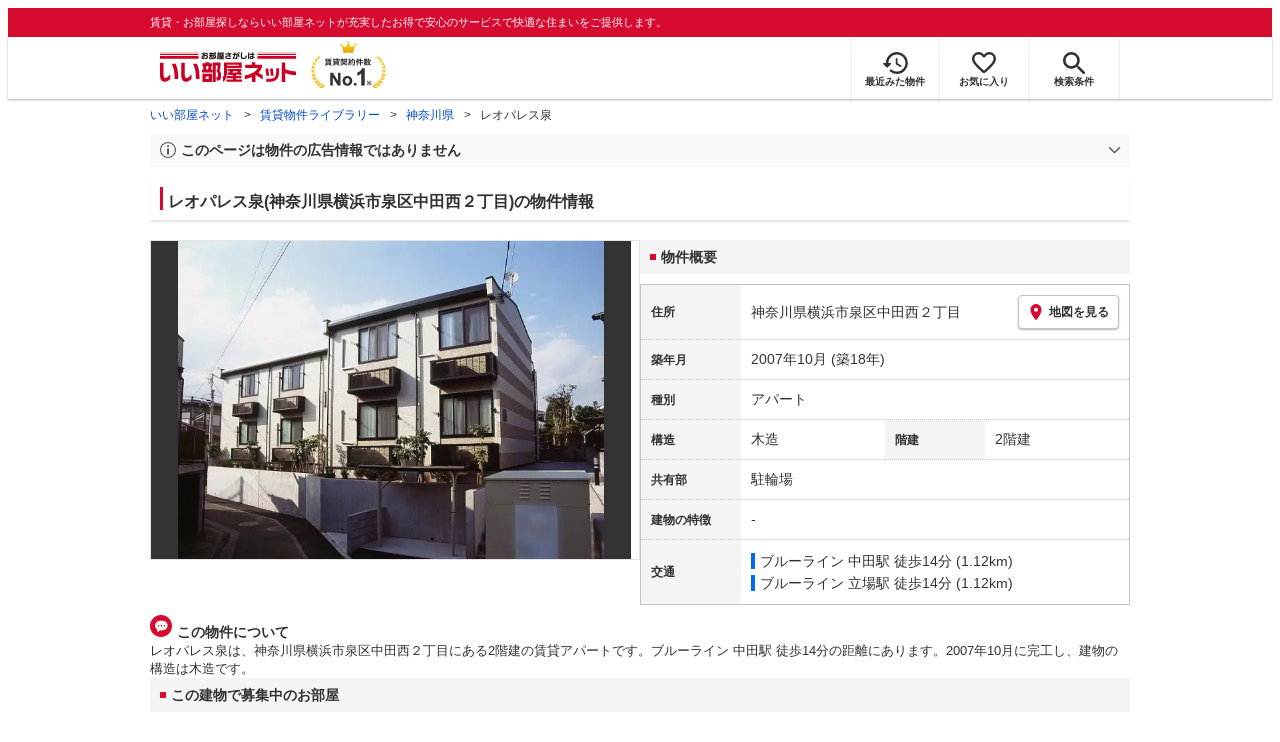

--- FILE ---
content_type: text/html; charset=utf-8
request_url: https://www.eheya.net/library/detail/t00346828/
body_size: 17782
content:
<!DOCTYPE html><html lang="ja"><head><meta charSet="utf-8" data-next-head=""/><meta name="viewport" content="width=device-width,initial-scale=1.0,viewport-fit=cover" data-next-head=""/><meta name="format-detection" content="telephone=no" data-next-head=""/><meta name="theme-color" content="#d70a30" data-next-head=""/><meta name="google" content="nopagereadaloud" data-next-head=""/><meta property="og:type" content="website" data-next-head=""/><meta property="og:locale" content="ja_JP" data-next-head=""/><meta property="og:site_name" content="いい部屋ネット" data-next-head=""/><link rel="shortcut icon" type="image/vnd.microsoft.icon" href="/assets/images/common/favicon.ico" data-next-head=""/><link rel="apple-touch-icon" href="/assets/images/common/apple-touch-icon.png" data-next-head=""/><title data-next-head="">レオパレス泉(神奈川県横浜市泉区中田西２丁目)の物件情報｜いい部屋ネットの大東建託パートナーズ</title><meta name="description" content="レオパレス泉(神奈川県横浜市泉区中田西２丁目)はブルーライン 中田駅 徒歩14分の賃貸アパートです。外観画像や間取り図、周辺にある施設、建物内に掲載中の賃貸アパートがあるかを確認できます。賃貸マンション・アパートの物件情報をお探しなら大東建託パートナーズが運営する【いい部屋ネット】で！" data-next-head=""/><meta property="og:title" content="レオパレス泉(神奈川県横浜市泉区中田西２丁目)の物件情報｜いい部屋ネットの大東建託パートナーズ" data-next-head=""/><meta property="og:description" content="レオパレス泉(神奈川県横浜市泉区中田西２丁目)はブルーライン 中田駅 徒歩14分の賃貸アパートです。外観画像や間取り図、周辺にある施設、建物内に掲載中の賃貸アパートがあるかを確認できます。賃貸マンション・アパートの物件情報をお探しなら大東建託パートナーズが運営する【いい部屋ネット】で！" data-next-head=""/><meta property="og:url" content="https://www.eheya.net/library/detail/t00346828/" data-next-head=""/><link rel="canonical" href="https://www.eheya.net/library/detail/t00346828/" data-next-head=""/><meta property="og:image" content="https://image2.eheya.net/libraryImage/ieloveCloudImage/image/rent/8582b58a/2519_1236882_1_640_480.jpg?20260106" data-next-head=""/><meta name="robots" content="index,follow" data-next-head=""/><meta http-equiv="X-UA-Compatible" content="IE=edge" data-next-head=""/><link rel="preload" href="https://image2.eheya.net/libraryImage/ieloveCloudImage/image/rent/8582b58a/2519_1236882_1_640_480.jpg?20260106" as="image" data-next-head=""/><link rel="preload" href="/assets/images/common/img_noimage.svg" as="image" data-next-head=""/><link rel="preload" href="https://image2.eheya.net/libraryImage/ieloveCloudImage/image/rent/8582b58a/2519_1236882_1_640_480.jpg?20260106" as="image" data-next-head=""/><link rel="preload" href="/assets/images/common/img_noimage.svg" as="image" data-next-head=""/><link rel="shortcut icon" type="image/vnd.microsoft.icon" href="/assets/images/common/favicon.ico"/><link rel="apple-touch-icon" href="/assets/images/common/apple-touch-icon.png"/><link rel="preconnect" href="https://rtb-csync.smartadserver.com"/><link rel="preconnect" href="https://sync.outbrain.com"/><link rel="preconnect" href="https://exchange.mediavine.com"/><link rel="preconnect" href="https://pixel.rubiconproject.com"/><link rel="preconnect" href="https://sync-criteo.ads.yieldmo.com"/><link rel="preconnect" href="https://ib.adnxs.com"/><link rel="preconnect" href="https://pr-bh.ybp.yahoo.com"/><link rel="preconnect" href="https://match.sharethrough.com"/><link rel="preconnect" href="https://secure.adnxs.com"/><link rel="preconnect" href="https://sync-t1.taboola.com"/><link rel="preconnect" href="https://adx.dable.io"/><link rel="preconnect" href="https://cs.adingo.jp"/><link rel="preconnect" href="https://connect.facebook.net"/><link rel="preconnect" href="https://gum.criteo.com"/><link rel="preconnect" href="https://s.yimg.jp"/><link rel="preconnect" href="https://static.criteo.net"/><link rel="preconnect" href="https://r.casalemedia.com"/><link rel="preconnect" href="https://www.facebook.com"/><link rel="preconnect" href="https://x.bidswitch.net"/><link rel="preconnect" href="https://tr.line.me"/><link rel="preconnect" href="https://match.prod.bidr.io"/><link rel="preconnect" href="https://sslwidget.criteo.com"/><link rel="preconnect" href="https://d.line-scdn.net"/><link rel="preconnect" href="https://tg.socdm.com"/><link rel="preconnect" href="https://adgen.socdm.com"/><link rel="preconnect" href="https://www.googletagmanager.com"/><link rel="preconnect" href="https://www.google-analytics.com"/><link rel="preconnect" href="https://b99.yahoo.co.jp"/><link rel="preconnect" href="https://mug.criteo.com"/><link rel="preload" href="/_next/static/css/72b8d5e27a400f36.css" as="style"/><link rel="preload" href="/_next/static/css/17e798b1f91a5d55.css" as="style"/><meta name="sentry-trace" content="7c0fc3fae64b761746253bb89036fe60-10f9907991c7a696-0"/><meta name="baggage" content="sentry-environment=production,sentry-release=409d288c3a58c5b2cf4f57e9e2e7a8869b221715,sentry-public_key=422600e238cf4088b4465ccfdcaf2cae,sentry-trace_id=7c0fc3fae64b761746253bb89036fe60,sentry-org_id=511093,sentry-sampled=false,sentry-sample_rand=0.6719005676313969,sentry-sample_rate=0"/><script type="application/ld+json" data-next-head="">{"@context":"https://schema.org","@type":"Article","datePublished":"2024-02-13T14:07:06+09:00","description":"レオパレス泉(神奈川県横浜市泉区中田西２丁目)はブルーライン 中田駅 徒歩14分の賃貸アパートです。外観画像や間取り図、周辺にある施設、建物内に掲載中の賃貸アパートがあるかを確認できます。賃貸マンション・アパートの物件情報をお探しなら大東建託パートナーズが運営する【いい部屋ネット】で！","mainEntityOfPage":{"@type":"WebPage","@id":"https://www.eheya.net/library/detail/t00346828/"},"headline":"レオパレス泉(神奈川県横浜市泉区中田西２丁目)の物件情報｜いい部屋ネットの大東建託パートナーズ","image":["https://www.eheya.net/common_v4/img/ogp.png"],"dateModified":"2026-01-06T05:40:59+09:00","author":{"@type":"Person","name":"いい部屋ネット"}}</script><script type="application/ld+json" data-next-head="">{"@context":"https://schema.org","@type":"BreadcrumbList","itemListElement":[{"@type":"ListItem","position":1,"item":{"@id":"https://www.eheya.net/","name":"いい部屋ネット"}},{"@type":"ListItem","position":2,"item":{"@id":"https://www.eheya.net/library/","name":"賃貸物件ライブラリー"}},{"@type":"ListItem","position":3,"item":{"@id":"https://www.eheya.net/library/kanagawa/area/","name":"神奈川県"}},{"@type":"ListItem","position":4,"item":{"@id":"https://www.eheya.net/library/detail/t00346828/","name":"レオパレス泉"}}]}</script><script>
              (function(w,d,s,l,i){w[l]=w[l]||[];w[l].push({'gtm.start':
              new Date().getTime(),event:'gtm.js'});var f=d.getElementsByTagName(s)[0],
              j=d.createElement(s),dl=l!='dataLayer'?'&l='+l:'';j.async=true;j.src=
              'https://www.googletagmanager.com/gtm.js?id='+i+dl;f.parentNode.insertBefore(j,f);
              })(window,document,'script','dataLayer', 'GTM-NSBN7K');
              </script><link rel="stylesheet" href="/_next/static/css/72b8d5e27a400f36.css" data-n-g=""/><link rel="stylesheet" href="/_next/static/css/17e798b1f91a5d55.css" data-n-p=""/><noscript data-n-css=""></noscript><script defer="" noModule="" src="/_next/static/chunks/polyfills-42372ed130431b0a.js"></script><script src="/_next/static/chunks/webpack-541db30378f7df15.js" defer=""></script><script src="/_next/static/chunks/framework-f33eddfe2e3e38e1.js" defer=""></script><script src="/_next/static/chunks/main-1caaf16acb357ff8.js" defer=""></script><script src="/_next/static/chunks/pages/_app-8b7dbc9f7a976d0e.js" defer=""></script><script src="/_next/static/chunks/6626-9aa12a2ad2aad2e8.js" defer=""></script><script src="/_next/static/chunks/7398-753d031cad1cb6a1.js" defer=""></script><script src="/_next/static/chunks/1173-029606faecffd955.js" defer=""></script><script src="/_next/static/chunks/175-370d401fab121ef0.js" defer=""></script><script src="/_next/static/chunks/1787-2dd6007811a4c503.js" defer=""></script><script src="/_next/static/chunks/3947-244f1aa2dff324be.js" defer=""></script><script src="/_next/static/chunks/pages/library/detail/%5Bbuilding_code%5D-901d47c1a5f51255.js" defer=""></script><script src="/_next/static/byDhgGsdZ6PeCNfvOMyia/_buildManifest.js" defer=""></script><script src="/_next/static/byDhgGsdZ6PeCNfvOMyia/_ssgManifest.js" defer=""></script></head><body><noscript><iframe title="GTM" src="https://www.googletagmanager.com/ns.html?id=GTM-NSBN7K" height="0" width="0" style="display:none;visibility:hidden"></iframe></noscript><link rel="preload" as="image" href="/assets/images/common/logo_eheya.svg"/><link rel="preload" as="image" href="/assets/images/common/img_keiyakukensu.svg"/><link rel="preload" as="image" href="/assets/images/icons/icon_history.svg"/><link rel="preload" as="image" href="/assets/images/icons/icon_favorite.svg"/><link rel="preload" as="image" href="/assets/images/icons/icon_search.svg"/><link rel="preload" as="image" href="/assets/images/icons/icon_menu.svg"/><link rel="preload" as="image" href="https://image2.eheya.net/libraryImage/ieloveCloudImage/image/rent/8582b58a/2519_1236882_1_640_480.jpg?20260106"/><link rel="preload" as="image" href="/assets/images/icons/icon_pin.svg"/><link rel="preload" as="image" href="/assets/images/icons/icon_comment.svg"/><link rel="preload" as="image" href="/assets/images/common/icons/thirdPartyFacility/icon_kids.svg"/><link rel="preload" as="image" href="/assets/images/common/icons/thirdPartyFacility/icon_park.svg"/><link rel="preload" as="image" href="/assets/images/common/icons/thirdPartyFacility/icon_ds.svg"/><link rel="preload" as="image" href="/assets/images/common/icons/thirdPartyFacility/icon_supermarket.svg"/><link rel="preload" as="image" href="/assets/images/common/icons/thirdPartyFacility/icon_hospital.svg"/><link rel="preload" as="image" href="/assets/images/icons/sumicoco/icon_woman-young02.webp"/><link rel="preload" as="image" href="/assets/images/icons/sumicoco/icon_man-senior02.webp"/><link rel="preload" as="image" href="/assets/images/icons/sumicoco/icon_man-young02.webp"/><link rel="preload" as="image" href="/assets/images/icons/icon_information.svg"/><link rel="preload" as="image" href="/assets/images/icons/icon_house.svg"/><link rel="preload" as="image" href="/assets/images/icons/icon_kids.svg"/><div id="__next"><header><div class="Header_sub__7iHq7"><div class="Header_sub_inner__rZaCK"><div class="Header_tagline__oZW_t">賃貸・お部屋探しならいい部屋ネットが充実したお得で安心のサービスで快適な住まいをご提供します。</div></div></div><div class="Header_main__4ry9v"><div class="Header_main_inner__rvWl0"><a href="/" data-testid="Header-logo"><div class="Header_logo__xO_zg"><img src="/assets/images/common/logo_eheya.svg" alt="賃貸・お部屋探しならいい部屋ネット" width="136" height="30"/></div></a><img src="/assets/images/common/img_keiyakukensu.svg" width="58" height="37" class="Header_no1__iAqKf" alt="賃貸契約数No.1"/><ul class="Header_navi__AnoT8"><li class="Header_navi_item__SGU9o"><div class="Header_iconLink__SWk5k"><a href="/mypage/history/" class="Header_iconLink_link__lzkGl"><div class="Header_iconLink_icon__q4HOc"><img src="/assets/images/icons/icon_history.svg" alt="" width="25" height="22"/></div><div class="Header_iconLink_label__SGNx2">最近みた物件</div></a></div></li><li class="Header_navi_item__SGU9o"><div class="Header_iconLink__SWk5k"><div class="styles_tooltipContainer___maqH" role="none"><div class="styles_children__Se6_k"><a href="/mypage/favorite/" class="Header_iconLink_link__lzkGl"><div class="Header_iconLink_icon__q4HOc"><img src="/assets/images/icons/icon_favorite.svg" alt="" width="24" height="21"/></div><div class="Header_iconLink_label__SGNx2">お気に入り</div></a></div></div></div></li><li class="Header_navi_item__SGU9o Header_navi_item-saveSearch__VXenp"><div class="Header_iconLink__SWk5k"><a href="/mypage/condition/" class="Header_iconLink_link__lzkGl"><div class="Header_iconLink_icon__q4HOc"><img src="/assets/images/icons/icon_search.svg" alt="検索条件" width="22" height="22"/></div><div class="Header_iconLink_label__SGNx2">検索条件</div></a></div></li><li class="Header_navi_item__SGU9o Header_navi_item-menu__oR_rI"><div class="Header_iconLink__SWk5k" aria-hidden="true"><div class="Header_iconLink_link__lzkGl"><div class="Header_iconLink_icon__q4HOc"><img src="/assets/images/icons/icon_menu.svg" alt="メニュー" width="22" height="17"/></div><div class="Header_iconLink_label__SGNx2">メニュー</div></div></div></li></ul></div></div><div class="Header_menu__vsakH"></div></header><main><div class="layout_container__cdpUJ"><div class="d-lg-only"><div class="Breadcrumb_wrap__ImwFv"><ul class="Breadcrumb_list__SuxCm"><li class="Breadcrumb_item__SDNfV"><a class="Breadcrumb_link___Sn0Q" href="/">いい部屋ネット</a></li><li class="Breadcrumb_item__SDNfV"><a class="Breadcrumb_link___Sn0Q" href="/library/">賃貸物件ライブラリー</a></li><li class="Breadcrumb_item__SDNfV"><a class="Breadcrumb_link___Sn0Q" href="/library/kanagawa/area/">神奈川県</a></li><li class="Breadcrumb_item__SDNfV">レオパレス泉</li></ul></div></div><div class="LibraryDetailNotice_wrap__nkMfH"><div class="Accordion_accordion__QkcTN"><div class="Accordion_title__xjyJR" aria-hidden="true"><div class="LibraryDetailNotice_header__xicrk"><img src="/assets/images/icons/icon_info-trust-gray.svg" width="14" height="14" alt="通知アイコン" loading="lazy"/><div class="LibraryDetailNotice_title__tsA4k">このページは物件の広告情報ではありません</div></div></div><div class="Accordion_content__Qt5_e Accordion_content-close__LaRvr" style="transition-duration:150ms"><div class="LibraryDetailNotice_body__nfCUe">過去にいい部屋ネットへ掲載されたレオパレス泉の不動産情報と提携先の地図情報を元に生成した参考情報です。<br/>情報更新日: 2026年1月6日</div></div></div></div><div class="styles_mainVisualContainer__svPJv"><div class="styles_wrapper__SFCIJ"><div class="styles_baseLabel__v9ltj"><div class="styles_inner__M4Hx2"><div><div class="styles_labels__UjOYX"></div><h1 class="styles_title__CMXs6">レオパレス泉(神奈川県横浜市泉区中田西２丁目)の物件情報</h1></div></div></div><div class="d-sm-only"><div class="LibraryDetailMainImage_wrap_img__1lCcY"><img src="https://image2.eheya.net/libraryImage/ieloveCloudImage/image/rent/8582b58a/2519_1236882_1_640_480.jpg?20260106" class="LibraryDetailMainImage_img__xC9jD" alt="レオパレス泉の外観画像"/></div></div></div></div><div class="styles_infoAndPublishedPropertiesListContainer__FrQvh"><div><div class="styles_wrapper__AA1Rw"><div class="d-lg-only styles_firstItem__ybsgZ"><div class="LibraryDetailMainImage_wrap_img__1lCcY"><img src="https://image2.eheya.net/libraryImage/ieloveCloudImage/image/rent/8582b58a/2519_1236882_1_640_480.jpg?20260106" class="LibraryDetailMainImage_img__xC9jD" alt="レオパレス泉の外観画像"/></div></div><div class="styles_secondItem__RBdhI"><div class="Heading2_inner__5h_7I"><div class="Heading2_text__yl5gS"><h2>物件概要</h2></div></div><div class="styles_table2__yzWf_"><div class="styles_row__b0AXf"><div class="styles_header__TJake">住所</div><div class="styles_body__oZSAR"><div class="styles_addressArea__9mAdJ"><div class="styles_addressArea_text__AAj4P"><a href="/kanagawa/area/14116/016/search/" rel="nofollow">神奈川県横浜市泉区中田西２丁目</a></div><div><button type="button" class="styles_button__g3xm1"><img src="/assets/images/icons/icon_pin.svg" width="17" height="17" alt="ピン"/>地図を見る</button></div></div></div></div><div class="styles_row__b0AXf"><div class="styles_header__TJake">築年月</div><div class="styles_body__oZSAR"><div>2007年10月<!-- --> <!-- -->(築18年)</div></div></div><div class="styles_row__b0AXf"><div class="styles_header__TJake">種別</div><div class="styles_body__oZSAR"><div>アパート</div></div></div><div class="styles_row__b0AXf styles_row-2column__BhTCr"><div class="styles_header__TJake">構造</div><div class="styles_body__oZSAR"><div>木造</div></div></div><div class="styles_row__b0AXf styles_row-2column__BhTCr"><div class="styles_header__TJake">階建</div><div class="styles_body__oZSAR"><div>2階建</div></div></div><div class="styles_row__b0AXf"><div class="styles_header__TJake">共有部</div><div class="styles_body__oZSAR"><div>駐輪場</div></div></div><div class="styles_row__b0AXf"><div class="styles_header__TJake">建物の特徴</div><div class="styles_body__oZSAR"><div>-</div></div></div><div class="styles_row__b0AXf"><div class="styles_header__TJake">交通</div><div class="styles_body__oZSAR styles_body-transport__rfNt4"><div><div><div class="LibraryDetailTrainWalkingTransportation_transportation__M2Bnb"><span class="LibraryDetailTrainWalkingTransportation_color__cI07A" style="border-color:#006bf0"><a href="/kanagawa/station/29290/search/">ブルーライン 中田駅</a> <!-- -->徒歩14分 (1.12km)</span></div></div><div><div class="LibraryDetailTrainWalkingTransportation_transportation__M2Bnb"><span class="LibraryDetailTrainWalkingTransportation_color__cI07A" style="border-color:#006bf0"><a href="/kanagawa/station/29291/search/">ブルーライン 立場駅</a> <!-- -->徒歩14分 (1.12km)</span></div></div></div></div></div></div></div></div><div class="styles_description__E3R6G"><div class="styles_description_title__tMDfl"><img src="/assets/images/icons/icon_comment.svg" alt="コメント"/>この物件について</div><div>レオパレス泉は、神奈川県横浜市泉区中田西２丁目にある2階建の賃貸アパートです。ブルーライン 中田駅 徒歩14分の距離にあります。2007年10月に完工し、建物の構造は木造です。</div></div></div><div class="styles_base__bVs_a"><div class="Heading2_inner__5h_7I"><div class="Heading2_text__yl5gS"><h2>この建物で募集中のお部屋</h2></div></div><div class="styles_container__XcnlV"><div class="styles_nearbyCitiesPanel__nf4gF styles_nearbyCitiesPanel_empty__ASkDJ"><span class="styles_nearbyCitiesPanel_title__RMKZa">現在、募集中の物件はありません。<br/>周辺の他の物件をお探しいたしますか？</span><div class="styles_items__JgmFu"><a class="styles_searchLink__pa5BH" href="/kanagawa/area/14117/search/">横浜市青葉区</a><a class="styles_searchLink__pa5BH" href="/kanagawa/area/14115/search/">横浜市栄区</a><a class="styles_searchLink__pa5BH" href="/kanagawa/area/14114/search/">横浜市瀬谷区</a><a class="styles_searchLink__tWHWm" href="/kanagawa/station/29290/search/">中田<!-- -->駅</a><a class="styles_searchLink__tWHWm" href="/kanagawa/station/29291/search/">立場<!-- -->駅</a></div></div></div></div></div><div class="styles_recommendationListContainer__Uwt1k"><div class="LibraryDetailRecommendationList_base__JqjE0"><div class="Heading2_inner__5h_7I"><div class="Heading2_text__yl5gS"><h2>こちらの物件を見ている方におすすめの物件</h2></div></div><div class="LibraryDetailRecommendationList_container__wTfZU"><div class="LibraryDetailRecommendationCassette_cassette__l5fSu"><a href="/detail/300000223014655000002/"><div class="LibraryDetailRecommendationCassette_title__TCFuQ">オレンジコート戸塚</div><div class="LibraryDetailRecommendationCassette_itemPanel__wQsLm"><div class="LibraryDetailRecommendationCassette_wrap__g2l06"><div class="LibraryDetailRecommendationCassette_thumbnail__FlpqT LibraryDetailRecommendationCassette_cassette_thumbnail__qcBjD"><img src="https://image2.eheya.net/converterImage/Eseikatsu/1125729087530002387/1125729087530002387646/1125729087530002387646_1.jpg?20260118&amp;thumbnail=small" alt="オレンジコート戸塚の間取り画像" class="LibraryDetailRecommendationCassette_thumbnail_image__nCYN3" loading="lazy"/></div><div class="LibraryDetailRecommendationCassette_itemList__GIlTn"><div><span class="LibraryDetailRecommendationCassette_price__ITwoJ"><span class="LibraryDetailRecommendationCassette_rent__J8iJr">5.4</span><span class="LibraryDetailRecommendationCassette_rentUnit__9pwwS">万円</span><span class="LibraryDetailRecommendationCassette_managementFee__8AUOh">(管理費 3,000円)</span></span></div><div class="LibraryDetailRecommendationCassette_item__dMdIP"><div class="DepositLabel_wrap__DhRc9">敷</div><span class="LibraryDetailRecommendationCassette_moneyText__Epy4S LibraryDetailRecommendationCassette_moneyText-zero__hbSTA">0円</span><div class="KeyMoneyLabel_wrap__qPiea">礼</div><span class="LibraryDetailRecommendationCassette_moneyText__Epy4S LibraryDetailRecommendationCassette_moneyText-zero__hbSTA">0円</span></div><div class="LibraryDetailRecommendationCassette_item__dMdIP">1K<!-- --> <!-- --> / <!-- -->22.0<!-- -->m<sup>2</sup>  <!-- --> / 築35年</div><div class="LibraryDetailRecommendationCassette_item__dMdIP">3階 / 3階建</div><div><div class="styles_iconList__76nvs" style="gap:5px 5px"><div class="Picto_picto__3dzjg"><div class="Picto_icon__aQiJl Picto_icon-moveInStatusAvailable__TmLw_"></div><div class="Picto_label__HA58E Picto_label-moveInStatusAvailable__5ec2S">即入居可</div></div><div class="Picto_picto__3dzjg"><div class="Picto_icon__aQiJl Picto_icon-zero__06mpi"></div><div class="Picto_label__HA58E Picto_label-zero__bVzVq">敷金礼金ゼロ</div></div><div class="Picto_picto__3dzjg"><div class="Picto_icon__aQiJl Picto_icon-payableByCreditCard__oPbZA"></div><div class="Picto_label__HA58E Picto_label-payableByCreditCard__aoCR7">カード決済可</div></div></div></div></div></div><div class="LibraryDetailRecommendationCassette_wrap__g2l06"><div class="LibraryDetailRecommendationCassette_arrow__NfTOJ"></div></div></div></a></div><div class="LibraryDetailRecommendationCassette_cassette__l5fSu"><a href="/detail/300000223022697000001/"><div class="LibraryDetailRecommendationCassette_title__TCFuQ">踊場パークハイツ3</div><div class="LibraryDetailRecommendationCassette_itemPanel__wQsLm"><div class="LibraryDetailRecommendationCassette_wrap__g2l06"><div class="LibraryDetailRecommendationCassette_thumbnail__FlpqT LibraryDetailRecommendationCassette_cassette_thumbnail__qcBjD"><img src="https://image2.eheya.net/converterImage/Eseikatsu/1125729087530002464/1125729087530002464596/1125729087530002464596_1.jpg?20260118&amp;thumbnail=small" alt="踊場パークハイツ3の間取り画像" class="LibraryDetailRecommendationCassette_thumbnail_image__nCYN3" loading="lazy"/></div><div class="LibraryDetailRecommendationCassette_itemList__GIlTn"><div><span class="LibraryDetailRecommendationCassette_price__ITwoJ"><span class="LibraryDetailRecommendationCassette_rent__J8iJr">5.5</span><span class="LibraryDetailRecommendationCassette_rentUnit__9pwwS">万円</span><span class="LibraryDetailRecommendationCassette_managementFee__8AUOh">(管理費 0円)</span></span></div><div class="LibraryDetailRecommendationCassette_item__dMdIP"><div class="DepositLabel_wrap__DhRc9">敷</div><span class="LibraryDetailRecommendationCassette_moneyText__Epy4S LibraryDetailRecommendationCassette_moneyText-zero__hbSTA">0円</span><div class="KeyMoneyLabel_wrap__qPiea">礼</div><span class="LibraryDetailRecommendationCassette_moneyText__Epy4S LibraryDetailRecommendationCassette_moneyText-zero__hbSTA">0円</span></div><div class="LibraryDetailRecommendationCassette_item__dMdIP">1K<!-- --> <!-- --> / <!-- -->20.0<!-- -->m<sup>2</sup>  <!-- --> / 築34年</div><div class="LibraryDetailRecommendationCassette_item__dMdIP">1階 / 2階建</div><div><div class="styles_iconList__76nvs" style="gap:5px 5px"><div class="Picto_picto__3dzjg"><div class="Picto_icon__aQiJl Picto_icon-moveInStatusAvailable__TmLw_"></div><div class="Picto_label__HA58E Picto_label-moveInStatusAvailable__5ec2S">即入居可</div></div><div class="Picto_picto__3dzjg"><div class="Picto_icon__aQiJl Picto_icon-zero__06mpi"></div><div class="Picto_label__HA58E Picto_label-zero__bVzVq">敷金礼金ゼロ</div></div><div class="Picto_picto__3dzjg"><div class="Picto_icon__aQiJl Picto_icon-payableByCreditCard__oPbZA"></div><div class="Picto_label__HA58E Picto_label-payableByCreditCard__aoCR7">カード決済可</div></div></div></div></div></div><div class="LibraryDetailRecommendationCassette_wrap__g2l06"><div class="LibraryDetailRecommendationCassette_arrow__NfTOJ"></div></div></div></a></div><div class="LibraryDetailRecommendationCassette_cassette__l5fSu"><a href="/detail/300000223022812000002/"><div class="LibraryDetailRecommendationCassette_title__TCFuQ">ハイツ山根</div><div class="LibraryDetailRecommendationCassette_itemPanel__wQsLm"><div class="LibraryDetailRecommendationCassette_wrap__g2l06"><div class="LibraryDetailRecommendationCassette_thumbnail__FlpqT LibraryDetailRecommendationCassette_cassette_thumbnail__qcBjD"><img src="https://image2.eheya.net/converterImage/Eseikatsu/1125729087530002496/1125729087530002496161/1125729087530002496161_1.jpg?20260118&amp;thumbnail=small" alt="ハイツ山根の間取り画像" class="LibraryDetailRecommendationCassette_thumbnail_image__nCYN3" loading="lazy"/></div><div class="LibraryDetailRecommendationCassette_itemList__GIlTn"><div><span class="LibraryDetailRecommendationCassette_price__ITwoJ"><span class="LibraryDetailRecommendationCassette_rent__J8iJr">5.2</span><span class="LibraryDetailRecommendationCassette_rentUnit__9pwwS">万円</span><span class="LibraryDetailRecommendationCassette_managementFee__8AUOh">(管理費 0円)</span></span></div><div class="LibraryDetailRecommendationCassette_item__dMdIP"><div class="DepositLabel_wrap__DhRc9">敷</div><span class="LibraryDetailRecommendationCassette_moneyText__Epy4S LibraryDetailRecommendationCassette_moneyText-zero__hbSTA">0円</span><div class="KeyMoneyLabel_wrap__qPiea">礼</div><span class="LibraryDetailRecommendationCassette_moneyText__Epy4S">1ヶ月</span></div><div class="LibraryDetailRecommendationCassette_item__dMdIP">1K<!-- --> <!-- --> / <!-- -->19.87<!-- -->m<sup>2</sup>  <!-- --> / 築34年</div><div class="LibraryDetailRecommendationCassette_item__dMdIP">1階（102号室） / 2階建</div><div><div class="styles_iconList__76nvs" style="gap:5px 5px"><div class="Picto_picto__3dzjg"><div class="Picto_icon__aQiJl Picto_icon-moveInStatusAvailable__TmLw_"></div><div class="Picto_label__HA58E Picto_label-moveInStatusAvailable__5ec2S">即入居可</div></div><div class="Picto_picto__3dzjg"><div class="Picto_icon__aQiJl Picto_icon-payableByCreditCard__oPbZA"></div><div class="Picto_label__HA58E Picto_label-payableByCreditCard__aoCR7">カード決済可</div></div></div></div></div></div><div class="LibraryDetailRecommendationCassette_wrap__g2l06"><div class="LibraryDetailRecommendationCassette_arrow__NfTOJ"></div></div></div></a></div><div class="LibraryDetailRecommendationCassette_cassette__l5fSu"><a href="/detail/300000223003341000014/"><div class="LibraryDetailRecommendationCassette_title__TCFuQ">レオパレススマイルハウスK＆K</div><div class="LibraryDetailRecommendationCassette_itemPanel__wQsLm"><div class="LibraryDetailRecommendationCassette_wrap__g2l06"><div class="LibraryDetailRecommendationCassette_thumbnail__FlpqT LibraryDetailRecommendationCassette_cassette_thumbnail__qcBjD"><img src="https://image2.eheya.net/converterImage/Eseikatsu/1125729087530002514/1125729087530002514161/1125729087530002514161_1.jpg?20260118&amp;thumbnail=small" alt="レオパレススマイルハウスK＆Kの間取り画像" class="LibraryDetailRecommendationCassette_thumbnail_image__nCYN3" loading="lazy"/></div><div class="LibraryDetailRecommendationCassette_itemList__GIlTn"><div><span class="LibraryDetailRecommendationCassette_price__ITwoJ"><span class="LibraryDetailRecommendationCassette_rent__J8iJr">5.7</span><span class="LibraryDetailRecommendationCassette_rentUnit__9pwwS">万円</span><span class="LibraryDetailRecommendationCassette_managementFee__8AUOh">(管理費 5,500円)</span></span></div><div class="LibraryDetailRecommendationCassette_item__dMdIP"><div class="DepositLabel_wrap__DhRc9">敷</div><span class="LibraryDetailRecommendationCassette_moneyText__Epy4S LibraryDetailRecommendationCassette_moneyText-zero__hbSTA">0円</span><div class="KeyMoneyLabel_wrap__qPiea">礼</div><span class="LibraryDetailRecommendationCassette_moneyText__Epy4S LibraryDetailRecommendationCassette_moneyText-zero__hbSTA">0円</span></div><div class="LibraryDetailRecommendationCassette_item__dMdIP">1K<!-- --> <!-- --> / <!-- -->20.81<!-- -->m<sup>2</sup>  <!-- --> / 築15年</div><div class="LibraryDetailRecommendationCassette_item__dMdIP">2階 / 3階建</div><div><div class="styles_iconList__76nvs" style="gap:5px 5px"><div class="Picto_picto__3dzjg"><div class="Picto_icon__aQiJl Picto_icon-moveInStatusAvailable__TmLw_"></div><div class="Picto_label__HA58E Picto_label-moveInStatusAvailable__5ec2S">即入居可</div></div><div class="Picto_picto__3dzjg"><div class="Picto_icon__aQiJl Picto_icon-zero__06mpi"></div><div class="Picto_label__HA58E Picto_label-zero__bVzVq">敷金礼金ゼロ</div></div><div class="Picto_picto__3dzjg"><div class="Picto_icon__aQiJl Picto_icon-payableByCreditCard__oPbZA"></div><div class="Picto_label__HA58E Picto_label-payableByCreditCard__aoCR7">カード決済可</div></div></div></div></div></div><div class="LibraryDetailRecommendationCassette_wrap__g2l06"><div class="LibraryDetailRecommendationCassette_arrow__NfTOJ"></div></div></div></a></div><div class="LibraryDetailRecommendationCassette_cassette__l5fSu"><a href="/detail/300000223011485000008/"><div class="LibraryDetailRecommendationCassette_title__TCFuQ">アムール シュシュII</div><div class="LibraryDetailRecommendationCassette_itemPanel__wQsLm"><div class="LibraryDetailRecommendationCassette_wrap__g2l06"><div class="LibraryDetailRecommendationCassette_thumbnail__FlpqT LibraryDetailRecommendationCassette_cassette_thumbnail__qcBjD"><img src="https://image2.eheya.net/converterImage/Eseikatsu/1125729087530002535/1125729087530002535578/1125729087530002535578_1.jpg?20260118&amp;thumbnail=small" alt="アムール シュシュIIの間取り画像" class="LibraryDetailRecommendationCassette_thumbnail_image__nCYN3" loading="lazy"/></div><div class="LibraryDetailRecommendationCassette_itemList__GIlTn"><div><span class="LibraryDetailRecommendationCassette_price__ITwoJ"><span class="LibraryDetailRecommendationCassette_rent__J8iJr">5.7</span><span class="LibraryDetailRecommendationCassette_rentUnit__9pwwS">万円</span><span class="LibraryDetailRecommendationCassette_managementFee__8AUOh">(管理費 3,000円)</span></span></div><div class="LibraryDetailRecommendationCassette_item__dMdIP"><div class="DepositLabel_wrap__DhRc9">敷</div><span class="LibraryDetailRecommendationCassette_moneyText__Epy4S LibraryDetailRecommendationCassette_moneyText-zero__hbSTA">0円</span><div class="KeyMoneyLabel_wrap__qPiea">礼</div><span class="LibraryDetailRecommendationCassette_moneyText__Epy4S">1ヶ月</span></div><div class="LibraryDetailRecommendationCassette_item__dMdIP">1K<!-- --> <!-- --> / <!-- -->24.22<!-- -->m<sup>2</sup>  <!-- --> / 築14年</div><div class="LibraryDetailRecommendationCassette_item__dMdIP">2階 / 2階建</div><div><div class="styles_iconList__76nvs" style="gap:5px 5px"><div class="Picto_picto__3dzjg"><div class="Picto_icon__aQiJl Picto_icon-payableByCreditCard__oPbZA"></div><div class="Picto_label__HA58E Picto_label-payableByCreditCard__aoCR7">カード決済可</div></div></div></div></div></div><div class="LibraryDetailRecommendationCassette_wrap__g2l06"><div class="LibraryDetailRecommendationCassette_arrow__NfTOJ"></div></div></div></a></div><div class="LibraryDetailRecommendationCassette_cassette__l5fSu"><a href="/detail/300000223019633000001/"><div class="LibraryDetailRecommendationCassette_title__TCFuQ">メゾン亜希</div><div class="LibraryDetailRecommendationCassette_itemPanel__wQsLm"><div class="LibraryDetailRecommendationCassette_wrap__g2l06"><div class="LibraryDetailRecommendationCassette_thumbnail__FlpqT LibraryDetailRecommendationCassette_cassette_thumbnail__qcBjD"><img src="https://image2.eheya.net/converterImage/Eseikatsu/1125729087530002247/1125729087530002247387/1125729087530002247387_1.jpg?20260118&amp;thumbnail=small" alt="メゾン亜希の間取り画像" class="LibraryDetailRecommendationCassette_thumbnail_image__nCYN3" loading="lazy"/></div><div class="LibraryDetailRecommendationCassette_itemList__GIlTn"><div><span class="LibraryDetailRecommendationCassette_price__ITwoJ"><span class="LibraryDetailRecommendationCassette_rent__J8iJr">5.7</span><span class="LibraryDetailRecommendationCassette_rentUnit__9pwwS">万円</span><span class="LibraryDetailRecommendationCassette_managementFee__8AUOh">(管理費 0円)</span></span></div><div class="LibraryDetailRecommendationCassette_item__dMdIP"><div class="DepositLabel_wrap__DhRc9">敷</div><span class="LibraryDetailRecommendationCassette_moneyText__Epy4S">1ヶ月</span><div class="KeyMoneyLabel_wrap__qPiea">礼</div><span class="LibraryDetailRecommendationCassette_moneyText__Epy4S">1ヶ月</span></div><div class="LibraryDetailRecommendationCassette_item__dMdIP">1K<!-- --> <!-- --> / <!-- -->23.4<!-- -->m<sup>2</sup>  <!-- --> / 築37年</div><div class="LibraryDetailRecommendationCassette_item__dMdIP">2階 / 2階建</div><div><div class="styles_iconList__76nvs" style="gap:5px 5px"><div class="Picto_picto__3dzjg"><div class="Picto_icon__aQiJl Picto_icon-moveInStatusAvailable__TmLw_"></div><div class="Picto_label__HA58E Picto_label-moveInStatusAvailable__5ec2S">即入居可</div></div><div class="Picto_picto__3dzjg"><div class="Picto_icon__aQiJl Picto_icon-payableByCreditCard__oPbZA"></div><div class="Picto_label__HA58E Picto_label-payableByCreditCard__aoCR7">カード決済可</div></div></div></div></div></div><div class="LibraryDetailRecommendationCassette_wrap__g2l06"><div class="LibraryDetailRecommendationCassette_arrow__NfTOJ"></div></div></div></a></div><div class="LibraryDetailRecommendationCassette_cassette__l5fSu"><a href="/detail/300000223000601000004/"><div class="LibraryDetailRecommendationCassette_title__TCFuQ">ハイツトーマス</div><div class="LibraryDetailRecommendationCassette_itemPanel__wQsLm"><div class="LibraryDetailRecommendationCassette_wrap__g2l06"><div class="LibraryDetailRecommendationCassette_thumbnail__FlpqT LibraryDetailRecommendationCassette_cassette_thumbnail__qcBjD"><img src="https://image2.eheya.net/converterImage/Eseikatsu/1125729087530001504/1125729087530001504752/1125729087530001504752_1.jpg?20260118&amp;thumbnail=small" alt="ハイツトーマスの間取り画像" class="LibraryDetailRecommendationCassette_thumbnail_image__nCYN3" loading="lazy"/></div><div class="LibraryDetailRecommendationCassette_itemList__GIlTn"><div><span class="LibraryDetailRecommendationCassette_price__ITwoJ"><span class="LibraryDetailRecommendationCassette_rent__J8iJr">4.9</span><span class="LibraryDetailRecommendationCassette_rentUnit__9pwwS">万円</span><span class="LibraryDetailRecommendationCassette_managementFee__8AUOh">(管理費 1,000円)</span></span></div><div class="LibraryDetailRecommendationCassette_item__dMdIP"><div class="DepositLabel_wrap__DhRc9">敷</div><span class="LibraryDetailRecommendationCassette_moneyText__Epy4S">1ヶ月</span><div class="KeyMoneyLabel_wrap__qPiea">礼</div><span class="LibraryDetailRecommendationCassette_moneyText__Epy4S">1ヶ月</span></div><div class="LibraryDetailRecommendationCassette_item__dMdIP">1K<!-- --> <!-- --> / <!-- -->18.0<!-- -->m<sup>2</sup>  <!-- --> / 築27年</div><div class="LibraryDetailRecommendationCassette_item__dMdIP">2階 / 2階建</div><div><div class="styles_iconList__76nvs" style="gap:5px 5px"><div class="Picto_picto__3dzjg"><div class="Picto_icon__aQiJl Picto_icon-moveInStatusAvailable__TmLw_"></div><div class="Picto_label__HA58E Picto_label-moveInStatusAvailable__5ec2S">即入居可</div></div><div class="Picto_picto__3dzjg"><div class="Picto_icon__aQiJl Picto_icon-payableByCreditCard__oPbZA"></div><div class="Picto_label__HA58E Picto_label-payableByCreditCard__aoCR7">カード決済可</div></div><div class="Picto_picto__3dzjg"><div class="Picto_icon__aQiJl Picto_icon-internetFree__fgFri"></div><div class="Picto_label__HA58E Picto_label-internetFree__lWQNP">ネット無料</div></div></div></div></div></div><div class="LibraryDetailRecommendationCassette_wrap__g2l06"><div class="LibraryDetailRecommendationCassette_arrow__NfTOJ"></div></div></div></a></div><div class="LibraryDetailRecommendationCassette_cassette__l5fSu"><a href="/detail/300000223005937000003/"><div class="LibraryDetailRecommendationCassette_title__TCFuQ">アーバンハウス</div><div class="LibraryDetailRecommendationCassette_itemPanel__wQsLm"><div class="LibraryDetailRecommendationCassette_wrap__g2l06"><div class="LibraryDetailRecommendationCassette_thumbnail__FlpqT LibraryDetailRecommendationCassette_cassette_thumbnail__qcBjD"><img src="https://image2.eheya.net/converterImage/Eseikatsu/1125729087530002529/1125729087530002529966/1125729087530002529966_1.jpg?20260118&amp;thumbnail=small" alt="アーバンハウスの間取り画像" class="LibraryDetailRecommendationCassette_thumbnail_image__nCYN3" loading="lazy"/></div><div class="LibraryDetailRecommendationCassette_itemList__GIlTn"><div><span class="LibraryDetailRecommendationCassette_price__ITwoJ"><span class="LibraryDetailRecommendationCassette_rent__J8iJr">5.9</span><span class="LibraryDetailRecommendationCassette_rentUnit__9pwwS">万円</span><span class="LibraryDetailRecommendationCassette_managementFee__8AUOh">(管理費 0円)</span></span></div><div class="LibraryDetailRecommendationCassette_item__dMdIP"><div class="DepositLabel_wrap__DhRc9">敷</div><span class="LibraryDetailRecommendationCassette_moneyText__Epy4S">1ヶ月</span><div class="KeyMoneyLabel_wrap__qPiea">礼</div><span class="LibraryDetailRecommendationCassette_moneyText__Epy4S">1ヶ月</span></div><div class="LibraryDetailRecommendationCassette_item__dMdIP">1K<!-- --> <!-- --> / <!-- -->24.75<!-- -->m<sup>2</sup>  <!-- --> / 築29年</div><div class="LibraryDetailRecommendationCassette_item__dMdIP">2階 / 2階建</div><div><div class="styles_iconList__76nvs" style="gap:5px 5px"><div class="Picto_picto__3dzjg"><div class="Picto_icon__aQiJl Picto_icon-moveInStatusAvailable__TmLw_"></div><div class="Picto_label__HA58E Picto_label-moveInStatusAvailable__5ec2S">即入居可</div></div><div class="Picto_picto__3dzjg"><div class="Picto_icon__aQiJl Picto_icon-payableByCreditCard__oPbZA"></div><div class="Picto_label__HA58E Picto_label-payableByCreditCard__aoCR7">カード決済可</div></div></div></div></div></div><div class="LibraryDetailRecommendationCassette_wrap__g2l06"><div class="LibraryDetailRecommendationCassette_arrow__NfTOJ"></div></div></div></a></div><div class="LibraryDetailRecommendationCassette_cassette__l5fSu"><a href="/detail/300000223001757000013/"><div class="LibraryDetailRecommendationCassette_title__TCFuQ">プレミール</div><div class="LibraryDetailRecommendationCassette_itemPanel__wQsLm"><div class="LibraryDetailRecommendationCassette_wrap__g2l06"><div class="LibraryDetailRecommendationCassette_thumbnail__FlpqT LibraryDetailRecommendationCassette_cassette_thumbnail__qcBjD"><img src="https://image2.eheya.net/converterImage/Eseikatsu/1125729087530002425/1125729087530002425504/1125729087530002425504_1.jpg?20260118&amp;thumbnail=small" alt="プレミールの間取り画像" class="LibraryDetailRecommendationCassette_thumbnail_image__nCYN3" loading="lazy"/></div><div class="LibraryDetailRecommendationCassette_itemList__GIlTn"><div><span class="LibraryDetailRecommendationCassette_price__ITwoJ"><span class="LibraryDetailRecommendationCassette_rent__J8iJr">6.0</span><span class="LibraryDetailRecommendationCassette_rentUnit__9pwwS">万円</span><span class="LibraryDetailRecommendationCassette_managementFee__8AUOh">(管理費 3,000円)</span></span></div><div class="LibraryDetailRecommendationCassette_item__dMdIP"><div class="DepositLabel_wrap__DhRc9">敷</div><span class="LibraryDetailRecommendationCassette_moneyText__Epy4S LibraryDetailRecommendationCassette_moneyText-zero__hbSTA">0円</span><div class="KeyMoneyLabel_wrap__qPiea">礼</div><span class="LibraryDetailRecommendationCassette_moneyText__Epy4S">1ヶ月</span></div><div class="LibraryDetailRecommendationCassette_item__dMdIP">1K<!-- --> <!-- --> / <!-- -->24.84<!-- -->m<sup>2</sup>  <!-- --> / 築20年</div><div class="LibraryDetailRecommendationCassette_item__dMdIP">3階 / 3階建</div><div><div class="styles_iconList__76nvs" style="gap:5px 5px"><div class="Picto_picto__3dzjg"><div class="Picto_icon__aQiJl Picto_icon-moveInStatusAvailable__TmLw_"></div><div class="Picto_label__HA58E Picto_label-moveInStatusAvailable__5ec2S">即入居可</div></div><div class="Picto_picto__3dzjg"><div class="Picto_icon__aQiJl Picto_icon-payableByCreditCard__oPbZA"></div><div class="Picto_label__HA58E Picto_label-payableByCreditCard__aoCR7">カード決済可</div></div></div></div></div></div><div class="LibraryDetailRecommendationCassette_wrap__g2l06"><div class="LibraryDetailRecommendationCassette_arrow__NfTOJ"></div></div></div></a></div><div class="LibraryDetailRecommendationCassette_cassette__l5fSu"><a href="/detail/300000223007598000002/"><div class="LibraryDetailRecommendationCassette_title__TCFuQ">Blue Stage（ブルーステージ）</div><div class="LibraryDetailRecommendationCassette_itemPanel__wQsLm"><div class="LibraryDetailRecommendationCassette_wrap__g2l06"><div class="LibraryDetailRecommendationCassette_thumbnail__FlpqT LibraryDetailRecommendationCassette_cassette_thumbnail__qcBjD"><img src="https://image2.eheya.net/converterImage/Eseikatsu/1125729087530000438/1125729087530000438775/1125729087530000438775_1.jpg?20260118&amp;thumbnail=small" alt="Blue Stage（ブルーステージ）の間取り画像" class="LibraryDetailRecommendationCassette_thumbnail_image__nCYN3" loading="lazy"/></div><div class="LibraryDetailRecommendationCassette_itemList__GIlTn"><div><span class="LibraryDetailRecommendationCassette_price__ITwoJ"><span class="LibraryDetailRecommendationCassette_rent__J8iJr">6.0</span><span class="LibraryDetailRecommendationCassette_rentUnit__9pwwS">万円</span><span class="LibraryDetailRecommendationCassette_managementFee__8AUOh">(管理費 3,000円)</span></span></div><div class="LibraryDetailRecommendationCassette_item__dMdIP"><div class="DepositLabel_wrap__DhRc9">敷</div><span class="LibraryDetailRecommendationCassette_moneyText__Epy4S LibraryDetailRecommendationCassette_moneyText-zero__hbSTA">0円</span><div class="KeyMoneyLabel_wrap__qPiea">礼</div><span class="LibraryDetailRecommendationCassette_moneyText__Epy4S LibraryDetailRecommendationCassette_moneyText-zero__hbSTA">0円</span></div><div class="LibraryDetailRecommendationCassette_item__dMdIP">1K<!-- --> <!-- --> / <!-- -->19.13<!-- -->m<sup>2</sup>  <!-- --> / 築10年</div><div class="LibraryDetailRecommendationCassette_item__dMdIP">2階 / 2階建</div><div><div class="styles_iconList__76nvs" style="gap:5px 5px"><div class="Picto_picto__3dzjg"><div class="Picto_icon__aQiJl Picto_icon-zero__06mpi"></div><div class="Picto_label__HA58E Picto_label-zero__bVzVq">敷金礼金ゼロ</div></div><div class="Picto_picto__3dzjg"><div class="Picto_icon__aQiJl Picto_icon-payableByCreditCard__oPbZA"></div><div class="Picto_label__HA58E Picto_label-payableByCreditCard__aoCR7">カード決済可</div></div><div class="Picto_picto__3dzjg"><div class="Picto_icon__aQiJl Picto_icon-internetFree__fgFri"></div><div class="Picto_label__HA58E Picto_label-internetFree__lWQNP">ネット無料</div></div></div></div></div></div><div class="LibraryDetailRecommendationCassette_wrap__g2l06"><div class="LibraryDetailRecommendationCassette_arrow__NfTOJ"></div></div></div></a></div><div class="LibraryDetailRecommendationCassette_cassette__l5fSu"><a href="/detail/300000613044461000001/"><div class="LibraryDetailRecommendationCassette_title__TCFuQ">JOVIAL</div><div class="LibraryDetailRecommendationCassette_itemPanel__wQsLm"><div class="LibraryDetailRecommendationCassette_wrap__g2l06"><div class="LibraryDetailRecommendationCassette_thumbnail__FlpqT LibraryDetailRecommendationCassette_cassette_thumbnail__qcBjD"><img src="https://image2.eheya.net/ieloveCloudImage/image/rent/2cc2e7a8/41996_4289509_1_640_480.jpg?20260118&amp;thumbnail=small" alt="JOVIALの間取り画像" class="LibraryDetailRecommendationCassette_thumbnail_image__nCYN3" loading="lazy"/></div><div class="LibraryDetailRecommendationCassette_itemList__GIlTn"><div><span class="LibraryDetailRecommendationCassette_price__ITwoJ"><span class="LibraryDetailRecommendationCassette_rent__J8iJr">4.8</span><span class="LibraryDetailRecommendationCassette_rentUnit__9pwwS">万円</span><span class="LibraryDetailRecommendationCassette_managementFee__8AUOh">(管理費 2,000円)</span></span></div><div class="LibraryDetailRecommendationCassette_item__dMdIP"><div class="DepositLabel_wrap__DhRc9">敷</div><span class="LibraryDetailRecommendationCassette_moneyText__Epy4S LibraryDetailRecommendationCassette_moneyText-zero__hbSTA">0円</span><div class="KeyMoneyLabel_wrap__qPiea">礼</div><span class="LibraryDetailRecommendationCassette_moneyText__Epy4S LibraryDetailRecommendationCassette_moneyText-zero__hbSTA">0円</span></div><div class="LibraryDetailRecommendationCassette_item__dMdIP">1K<!-- --> <!-- --> / <!-- -->19.87<!-- -->m<sup>2</sup>  <!-- --> / 築33年</div><div class="LibraryDetailRecommendationCassette_item__dMdIP">2階 / 2階建</div><div><div class="styles_iconList__76nvs" style="gap:5px 5px"><div class="Picto_picto__3dzjg"><div class="Picto_icon__aQiJl Picto_icon-zero__06mpi"></div><div class="Picto_label__HA58E Picto_label-zero__bVzVq">敷金礼金ゼロ</div></div></div></div></div></div><div class="LibraryDetailRecommendationCassette_wrap__g2l06"><div class="LibraryDetailRecommendationCassette_arrow__NfTOJ"></div></div></div></a></div><div class="LibraryDetailRecommendationCassette_cassette__l5fSu"><a href="/detail/300000223006278000010/"><div class="LibraryDetailRecommendationCassette_title__TCFuQ">ミ・カーサ横浜立場</div><div class="LibraryDetailRecommendationCassette_itemPanel__wQsLm"><div class="LibraryDetailRecommendationCassette_wrap__g2l06"><div class="LibraryDetailRecommendationCassette_thumbnail__FlpqT LibraryDetailRecommendationCassette_cassette_thumbnail__qcBjD"><img src="https://image2.eheya.net/converterImage/Eseikatsu/1125729087530002528/1125729087530002528105/1125729087530002528105_1.jpg?20260118&amp;thumbnail=small" alt="ミ・カーサ横浜立場の間取り画像" class="LibraryDetailRecommendationCassette_thumbnail_image__nCYN3" loading="lazy"/></div><div class="LibraryDetailRecommendationCassette_itemList__GIlTn"><div><span class="LibraryDetailRecommendationCassette_price__ITwoJ"><span class="LibraryDetailRecommendationCassette_rent__J8iJr">6.3</span><span class="LibraryDetailRecommendationCassette_rentUnit__9pwwS">万円</span><span class="LibraryDetailRecommendationCassette_managementFee__8AUOh">(管理費 4,000円)</span></span></div><div class="LibraryDetailRecommendationCassette_item__dMdIP"><div class="DepositLabel_wrap__DhRc9">敷</div><span class="LibraryDetailRecommendationCassette_moneyText__Epy4S LibraryDetailRecommendationCassette_moneyText-zero__hbSTA">0円</span><div class="KeyMoneyLabel_wrap__qPiea">礼</div><span class="LibraryDetailRecommendationCassette_moneyText__Epy4S LibraryDetailRecommendationCassette_moneyText-zero__hbSTA">0円</span></div><div class="LibraryDetailRecommendationCassette_item__dMdIP">1K<!-- --> <!-- --> / <!-- -->19.55<!-- -->m<sup>2</sup>  <!-- --> / 築3年</div><div class="LibraryDetailRecommendationCassette_item__dMdIP">2階 / 2階建</div><div><div class="styles_iconList__76nvs" style="gap:5px 5px"><div class="Picto_picto__3dzjg"><div class="Picto_icon__aQiJl Picto_icon-zero__06mpi"></div><div class="Picto_label__HA58E Picto_label-zero__bVzVq">敷金礼金ゼロ</div></div><div class="Picto_picto__3dzjg"><div class="Picto_icon__aQiJl Picto_icon-payableByCreditCard__oPbZA"></div><div class="Picto_label__HA58E Picto_label-payableByCreditCard__aoCR7">カード決済可</div></div><div class="Picto_picto__3dzjg"><div class="Picto_icon__aQiJl Picto_icon-internetFree__fgFri"></div><div class="Picto_label__HA58E Picto_label-internetFree__lWQNP">ネット無料</div></div></div></div></div></div><div class="LibraryDetailRecommendationCassette_wrap__g2l06"><div class="LibraryDetailRecommendationCassette_arrow__NfTOJ"></div></div></div></a></div><div class="LibraryDetailRecommendationCassette_cassette__l5fSu"><a href="/detail/300000223023227000001/"><div class="LibraryDetailRecommendationCassette_title__TCFuQ">ライトリバー</div><div class="LibraryDetailRecommendationCassette_itemPanel__wQsLm"><div class="LibraryDetailRecommendationCassette_wrap__g2l06"><div class="LibraryDetailRecommendationCassette_thumbnail__FlpqT LibraryDetailRecommendationCassette_cassette_thumbnail__qcBjD"><img src="https://image2.eheya.net/converterImage/Eseikatsu/1125729087530002506/1125729087530002506937/1125729087530002506937_1.jpg?20260118&amp;thumbnail=small" alt="ライトリバーの間取り画像" class="LibraryDetailRecommendationCassette_thumbnail_image__nCYN3" loading="lazy"/></div><div class="LibraryDetailRecommendationCassette_itemList__GIlTn"><div><span class="LibraryDetailRecommendationCassette_price__ITwoJ"><span class="LibraryDetailRecommendationCassette_rent__J8iJr">4.5</span><span class="LibraryDetailRecommendationCassette_rentUnit__9pwwS">万円</span><span class="LibraryDetailRecommendationCassette_managementFee__8AUOh">(管理費 0円)</span></span></div><div class="LibraryDetailRecommendationCassette_item__dMdIP"><div class="DepositLabel_wrap__DhRc9">敷</div><span class="LibraryDetailRecommendationCassette_moneyText__Epy4S LibraryDetailRecommendationCassette_moneyText-zero__hbSTA">0円</span><div class="KeyMoneyLabel_wrap__qPiea">礼</div><span class="LibraryDetailRecommendationCassette_moneyText__Epy4S LibraryDetailRecommendationCassette_moneyText-zero__hbSTA">0円</span></div><div class="LibraryDetailRecommendationCassette_item__dMdIP">1K<!-- --> <!-- --> / <!-- -->22.0<!-- -->m<sup>2</sup>  <!-- --> / 築37年</div><div class="LibraryDetailRecommendationCassette_item__dMdIP">1階 / 2階建</div><div><div class="styles_iconList__76nvs" style="gap:5px 5px"><div class="Picto_picto__3dzjg"><div class="Picto_icon__aQiJl Picto_icon-moveInStatusAvailable__TmLw_"></div><div class="Picto_label__HA58E Picto_label-moveInStatusAvailable__5ec2S">即入居可</div></div><div class="Picto_picto__3dzjg"><div class="Picto_icon__aQiJl Picto_icon-zero__06mpi"></div><div class="Picto_label__HA58E Picto_label-zero__bVzVq">敷金礼金ゼロ</div></div></div></div></div></div><div class="LibraryDetailRecommendationCassette_wrap__g2l06"><div class="LibraryDetailRecommendationCassette_arrow__NfTOJ"></div></div></div></a></div><div class="LibraryDetailRecommendationCassette_cassette__l5fSu"><a href="/detail/300000223002871000004/"><div class="LibraryDetailRecommendationCassette_title__TCFuQ">Kパレス立場（ケーパレスタテバ）</div><div class="LibraryDetailRecommendationCassette_itemPanel__wQsLm"><div class="LibraryDetailRecommendationCassette_wrap__g2l06"><div class="LibraryDetailRecommendationCassette_thumbnail__FlpqT LibraryDetailRecommendationCassette_cassette_thumbnail__qcBjD"><img src="https://image2.eheya.net/converterImage/Eseikatsu/1125729087530002403/1125729087530002403648/1125729087530002403648_1.jpg?20260118&amp;thumbnail=small" alt="Kパレス立場（ケーパレスタテバ）の間取り画像" class="LibraryDetailRecommendationCassette_thumbnail_image__nCYN3" loading="lazy"/></div><div class="LibraryDetailRecommendationCassette_itemList__GIlTn"><div><span class="LibraryDetailRecommendationCassette_price__ITwoJ"><span class="LibraryDetailRecommendationCassette_rent__J8iJr">6.4</span><span class="LibraryDetailRecommendationCassette_rentUnit__9pwwS">万円</span><span class="LibraryDetailRecommendationCassette_managementFee__8AUOh">(管理費 2,000円)</span></span></div><div class="LibraryDetailRecommendationCassette_item__dMdIP"><div class="DepositLabel_wrap__DhRc9">敷</div><span class="LibraryDetailRecommendationCassette_moneyText__Epy4S">1ヶ月</span><div class="KeyMoneyLabel_wrap__qPiea">礼</div><span class="LibraryDetailRecommendationCassette_moneyText__Epy4S">1ヶ月</span></div><div class="LibraryDetailRecommendationCassette_item__dMdIP">1K<!-- --> <!-- --> / <!-- -->21.2<!-- -->m<sup>2</sup>  <!-- --> / 築15年</div><div class="LibraryDetailRecommendationCassette_item__dMdIP">1階 / 2階建</div><div><div class="styles_iconList__76nvs" style="gap:5px 5px"><div class="Picto_picto__3dzjg"><div class="Picto_icon__aQiJl Picto_icon-moveInStatusAvailable__TmLw_"></div><div class="Picto_label__HA58E Picto_label-moveInStatusAvailable__5ec2S">即入居可</div></div><div class="Picto_picto__3dzjg"><div class="Picto_icon__aQiJl Picto_icon-payableByCreditCard__oPbZA"></div><div class="Picto_label__HA58E Picto_label-payableByCreditCard__aoCR7">カード決済可</div></div></div></div></div></div><div class="LibraryDetailRecommendationCassette_wrap__g2l06"><div class="LibraryDetailRecommendationCassette_arrow__NfTOJ"></div></div></div></a></div><div class="LibraryDetailRecommendationCassette_cassette__l5fSu"><a href="/detail/300000223001740000016/"><div class="LibraryDetailRecommendationCassette_title__TCFuQ">メイプルヒル</div><div class="LibraryDetailRecommendationCassette_itemPanel__wQsLm"><div class="LibraryDetailRecommendationCassette_wrap__g2l06"><div class="LibraryDetailRecommendationCassette_thumbnail__FlpqT LibraryDetailRecommendationCassette_cassette_thumbnail__qcBjD"><img src="https://image2.eheya.net/converterImage/Eseikatsu/100000012030/100000012030111/100000012030111_1.jpg?20260118&amp;thumbnail=small" alt="メイプルヒルの間取り画像" class="LibraryDetailRecommendationCassette_thumbnail_image__nCYN3" loading="lazy"/></div><div class="LibraryDetailRecommendationCassette_itemList__GIlTn"><div><span class="LibraryDetailRecommendationCassette_price__ITwoJ"><span class="LibraryDetailRecommendationCassette_rent__J8iJr">6.5</span><span class="LibraryDetailRecommendationCassette_rentUnit__9pwwS">万円</span><span class="LibraryDetailRecommendationCassette_managementFee__8AUOh">(管理費 0円)</span></span></div><div class="LibraryDetailRecommendationCassette_item__dMdIP"><div class="DepositLabel_wrap__DhRc9">敷</div><span class="LibraryDetailRecommendationCassette_moneyText__Epy4S">1ヶ月</span><div class="KeyMoneyLabel_wrap__qPiea">礼</div><span class="LibraryDetailRecommendationCassette_moneyText__Epy4S">1ヶ月</span></div><div class="LibraryDetailRecommendationCassette_item__dMdIP">1K<!-- --> <!-- --> / <!-- -->29.42<!-- -->m<sup>2</sup>  <!-- --> / 築34年</div><div class="LibraryDetailRecommendationCassette_item__dMdIP">4階 / 4階建</div><div><div class="styles_iconList__76nvs" style="gap:5px 5px"><div class="Picto_picto__3dzjg"><div class="Picto_icon__aQiJl Picto_icon-payableByCreditCard__oPbZA"></div><div class="Picto_label__HA58E Picto_label-payableByCreditCard__aoCR7">カード決済可</div></div></div></div></div></div><div class="LibraryDetailRecommendationCassette_wrap__g2l06"><div class="LibraryDetailRecommendationCassette_arrow__NfTOJ"></div></div></div></a></div></div></div></div><div class="styles_facilityContainer__LqnKh"><div class="styles_heading2__GN7sh"><div class="Heading2_inner__5h_7I"><div class="Heading2_text__yl5gS"><h2>レオパレス泉の周辺環境</h2></div></div></div><div class="Heading3_inner__CqYQ7 Heading3_inner-yellow__Q5ag2"><div class="Heading3_text__YgfiW Heading3_text-yellow__RLrQK"><h3>500m圏内の施設</h3></div></div><div class="styles_listWrapper__A4uu_"><div class="styles_list__EZvtq"><div class="styles_item__4T3WA" aria-hidden="true"><div class="styles_icon__M0c_1"><img src="/assets/images/common/icons/thirdPartyFacility/icon_kids.svg" alt="保育園・幼稚園のアイコン" width="30" height="30"/></div><div class="styles_contents__WZoPJ"><span class="styles_contents_titleText___R3_2">保育園・幼稚園</span><div><span class="styles_contents_nameText__4H2_V">もも保育園 </span><span class="styles_contents_distanceText__QHTdi">(約80m)</span></div></div></div><div class="styles_item__4T3WA" aria-hidden="true"><div class="styles_icon__M0c_1"><img src="/assets/images/common/icons/thirdPartyFacility/icon_park.svg" alt="公園のアイコン" width="30" height="30"/></div><div class="styles_contents__WZoPJ"><span class="styles_contents_titleText___R3_2">公園</span><div><span class="styles_contents_nameText__4H2_V">中田町第五公園 </span><span class="styles_contents_distanceText__QHTdi">(約190m)</span></div></div></div><div class="styles_item__4T3WA" aria-hidden="true"><div class="styles_icon__M0c_1"><img src="/assets/images/common/icons/thirdPartyFacility/icon_ds.svg" alt="薬局のアイコン" width="30" height="30"/></div><div class="styles_contents__WZoPJ"><span class="styles_contents_titleText___R3_2">薬局</span><div><span class="styles_contents_nameText__4H2_V">クリエイトSD(エス・ディー) 泉中田西店 </span><span class="styles_contents_distanceText__QHTdi">(約290m)</span></div></div></div><div class="styles_item__4T3WA" aria-hidden="true"><div class="styles_icon__M0c_1"><img src="/assets/images/common/icons/thirdPartyFacility/icon_kids.svg" alt="保育園・幼稚園のアイコン" width="30" height="30"/></div><div class="styles_contents__WZoPJ"><span class="styles_contents_titleText___R3_2">保育園・幼稚園</span><div><span class="styles_contents_nameText__4H2_V">中田保育園 </span><span class="styles_contents_distanceText__QHTdi">(約300m)</span></div></div></div><div class="styles_item__4T3WA" aria-hidden="true"><div class="styles_icon__M0c_1"><img src="/assets/images/common/icons/thirdPartyFacility/icon_supermarket.svg" alt="食品・日用品のアイコン" width="30" height="30"/></div><div class="styles_contents__WZoPJ"><span class="styles_contents_titleText___R3_2">食品・日用品</span><div><span class="styles_contents_nameText__4H2_V">業務スーパー 立場店 </span><span class="styles_contents_distanceText__QHTdi">(約310m)</span></div></div></div><div class="styles_item__4T3WA" aria-hidden="true"><div class="styles_icon__M0c_1"><img src="/assets/images/common/icons/thirdPartyFacility/icon_hospital.svg" alt="病院のアイコン" width="30" height="30"/></div><div class="styles_contents__WZoPJ"><span class="styles_contents_titleText___R3_2">病院</span><div><span class="styles_contents_nameText__4H2_V">おくの歯科医院 </span><span class="styles_contents_distanceText__QHTdi">(約340m)</span></div></div></div></div><button class="styles_moreBtn__YUgsa" type="button">もっとみる</button></div><div class="Heading3_inner__CqYQ7 Heading3_inner-yellow__Q5ag2"><div class="Heading3_text__YgfiW Heading3_text-yellow__RLrQK"><h3>1000m圏内の施設</h3></div></div><div class="styles_listWrapper__A4uu_"><div class="styles_list__EZvtq"><div class="styles_item__4T3WA" aria-hidden="true"><div class="styles_icon__M0c_1"><img src="/assets/images/common/icons/thirdPartyFacility/icon_hospital.svg" alt="病院のアイコン" width="30" height="30"/></div><div class="styles_contents__WZoPJ"><span class="styles_contents_titleText___R3_2">病院</span><div><span class="styles_contents_nameText__4H2_V">かねむらクリニック </span><span class="styles_contents_distanceText__QHTdi">(約510m)</span></div></div></div><div class="styles_item__4T3WA" aria-hidden="true"><div class="styles_icon__M0c_1"><img src="/assets/images/common/icons/thirdPartyFacility/icon_hospital.svg" alt="病院のアイコン" width="30" height="30"/></div><div class="styles_contents__WZoPJ"><span class="styles_contents_titleText___R3_2">病院</span><div><span class="styles_contents_nameText__4H2_V">あいかわこどもクリニック </span><span class="styles_contents_distanceText__QHTdi">(約510m)</span></div></div></div><div class="styles_item__4T3WA" aria-hidden="true"><div class="styles_icon__M0c_1"><img src="/assets/images/common/icons/thirdPartyFacility/icon_park.svg" alt="公園のアイコン" width="30" height="30"/></div><div class="styles_contents__WZoPJ"><span class="styles_contents_titleText___R3_2">公園</span><div><span class="styles_contents_nameText__4H2_V">中田町第一公園 </span><span class="styles_contents_distanceText__QHTdi">(約510m)</span></div></div></div><div class="styles_item__4T3WA" aria-hidden="true"><div class="styles_icon__M0c_1"><img src="/assets/images/common/icons/thirdPartyFacility/icon_park.svg" alt="公園のアイコン" width="30" height="30"/></div><div class="styles_contents__WZoPJ"><span class="styles_contents_titleText___R3_2">公園</span><div><span class="styles_contents_nameText__4H2_V">中田西一丁目公園 </span><span class="styles_contents_distanceText__QHTdi">(約520m)</span></div></div></div><div class="styles_item__4T3WA" aria-hidden="true"><div class="styles_icon__M0c_1"><img src="/assets/images/common/icons/thirdPartyFacility/icon_supermarket.svg" alt="食品・日用品のアイコン" width="30" height="30"/></div><div class="styles_contents__WZoPJ"><span class="styles_contents_titleText___R3_2">食品・日用品</span><div><span class="styles_contents_nameText__4H2_V">JA横浜 「ハマッ子」直売所 みなみ店 </span><span class="styles_contents_distanceText__QHTdi">(約520m)</span></div></div></div><div class="styles_item__4T3WA" aria-hidden="true"><div class="styles_icon__M0c_1"><img src="/assets/images/common/icons/thirdPartyFacility/icon_hospital.svg" alt="病院のアイコン" width="30" height="30"/></div><div class="styles_contents__WZoPJ"><span class="styles_contents_titleText___R3_2">病院</span><div><span class="styles_contents_nameText__4H2_V">ふれあいクリニック泉 </span><span class="styles_contents_distanceText__QHTdi">(約520m)</span></div></div></div></div><button class="styles_moreBtn__YUgsa" type="button">もっとみる</button></div><div class="styles_annotation__4szvC"><span>※ 周辺環境は直線距離で表示しています。大東建託パートナーズ株式会社が地図情報の提供事業者から提供を受けた情報を、いい部屋ネット独自の方法で抽出し提供しており、物件に紐づくものではありません。</span><span>※ 移転や閉鎖等により情報が最新ではない場合があります。周辺環境の情報を利用される際は、ご利用前に各施設に直接お問い合わせください。</span></div></div><div class="styles_sumicocoContainer__NZsvb"><div class="styles_heading2__Mg3Qr"><div class="Heading2_inner__5h_7I"><div class="Heading2_text__yl5gS"><h2>横浜市泉区の住みここちレビュー</h2></div></div></div><div class="styles_content__QgK96"><div class="styles_summary__o_Bki"><div class="styles_summaryRating__uIbcF"><span class="styles_summaryLabel___zUHH">総合評点：</span><div class="styles_starRating__ckSv7"><div class="styles_stars__f9x7I"><span class="styles_star__xObXE styles_filled___AhXS" style="font-size:28px;line-height:1">★</span><span class="styles_star__xObXE styles_filled___AhXS" style="font-size:28px;line-height:1">★</span><span class="styles_star__xObXE styles_filled___AhXS" style="font-size:28px;line-height:1">★</span><span class="styles_star__xObXE styles_empty__USd9o" style="font-size:28px;line-height:1">★</span><span class="styles_star__xObXE styles_empty__USd9o" style="font-size:28px;line-height:1">★</span></div></div><span class="styles_summaryRate__bJ1PJ"><span class="styles_summaryRateInteger__x2nME">3</span><span class="styles_summaryRateDecimal__3zOvu">.2</span></span></div><div class="styles_summaryDetails___wWOx">（ アクセス：<span class="styles_summaryDetailsRate__2_k88">3.2</span> / 買い物：<span class="styles_summaryDetailsRate__2_k88">3.3</span> / グルメ：<span class="styles_summaryDetailsRate__2_k88">2.8</span> / 子育て：<span class="styles_summaryDetailsRate__2_k88">3.0</span> / 治安：<span class="styles_summaryDetailsRate__2_k88">3.6</span> ）</div></div><div class="styles_disclaimer__DMzTE">※ 掲載している口コミは、<a href="https://www.eheya.net/sumicoco/" class="styles_link__o1mlu" target="_blank" rel="noopener noreferrer">「街の住みここちランキング」</a>のアンケート調査に基づく個人の感想や意見であり、回答者の主観が含まれています。表示している評点は、収集したアンケート調査をもとに独自に集計した結果です。感じ方には個人差がありますので、住まい探しの参考の一つとしてご覧ください。</div><div class="styles_single__QhSI2"><div class="styles_initialItems__bpjjf" style="grid-template-columns:1fr;row-gap:15px;column-gap:0"><div class="styles_reviewCassette__bfH2i"><div class="styles_userInfo__sMsLp"><div class="styles_userIcon__Db_SL"><img src="/assets/images/icons/sumicoco/icon_woman-young02.webp" alt="ユーザーアイコン"/></div><div class="styles_userDetails__0SHAl"><div class="styles_rating__Gt4hQ"><div class="styles_starRating__ckSv7"><div class="styles_stars__f9x7I"><span class="styles_star__xObXE styles_filled___AhXS" style="font-size:21px;line-height:1">★</span><span class="styles_star__xObXE styles_filled___AhXS" style="font-size:21px;line-height:1">★</span><span class="styles_star__xObXE styles_filled___AhXS" style="font-size:21px;line-height:1">★</span><span class="styles_star__xObXE styles_filled___AhXS" style="font-size:21px;line-height:1">★</span><span class="styles_star__xObXE styles_empty__USd9o" style="font-size:21px;line-height:1">★</span></div><span class="styles_ratingNumber__4OB5s">4</span></div></div><div class="styles_userMeta__NMMyr">20<!-- -->代 / <!-- -->女性</div></div></div><div class="styles_reviewText__OkvxJ">静かで、日常生活品を買う店が揃っており、住みやすい。</div></div><div class="styles_reviewCassette__bfH2i"><div class="styles_userInfo__sMsLp"><div class="styles_userIcon__Db_SL"><img src="/assets/images/icons/sumicoco/icon_man-senior02.webp" alt="ユーザーアイコン"/></div><div class="styles_userDetails__0SHAl"><div class="styles_rating__Gt4hQ"><div class="styles_starRating__ckSv7"><div class="styles_stars__f9x7I"><span class="styles_star__xObXE styles_filled___AhXS" style="font-size:21px;line-height:1">★</span><span class="styles_star__xObXE styles_filled___AhXS" style="font-size:21px;line-height:1">★</span><span class="styles_star__xObXE styles_filled___AhXS" style="font-size:21px;line-height:1">★</span><span class="styles_star__xObXE styles_filled___AhXS" style="font-size:21px;line-height:1">★</span><span class="styles_star__xObXE styles_filled___AhXS" style="font-size:21px;line-height:1">★</span></div><span class="styles_ratingNumber__4OB5s">5</span></div></div><div class="styles_userMeta__NMMyr">70<!-- -->代 / <!-- -->男性</div></div></div><div class="styles_reviewText__OkvxJ">駅近マンションで歯科、眼科、内科クリニックも徒歩圏内にある。</div></div><div class="styles_reviewCassette__bfH2i"><div class="styles_userInfo__sMsLp"><div class="styles_userIcon__Db_SL"><img src="/assets/images/icons/sumicoco/icon_man-senior02.webp" alt="ユーザーアイコン"/></div><div class="styles_userDetails__0SHAl"><div class="styles_rating__Gt4hQ"><div class="styles_starRating__ckSv7"><div class="styles_stars__f9x7I"><span class="styles_star__xObXE styles_filled___AhXS" style="font-size:21px;line-height:1">★</span><span class="styles_star__xObXE styles_filled___AhXS" style="font-size:21px;line-height:1">★</span><span class="styles_star__xObXE styles_filled___AhXS" style="font-size:21px;line-height:1">★</span><span class="styles_star__xObXE styles_filled___AhXS" style="font-size:21px;line-height:1">★</span><span class="styles_star__xObXE styles_filled___AhXS" style="font-size:21px;line-height:1">★</span></div><span class="styles_ratingNumber__4OB5s">5</span></div></div><div class="styles_userMeta__NMMyr">60<!-- -->代 / <!-- -->男性</div></div></div><div class="styles_reviewText__OkvxJ">治安が良く、徒歩圏内にお店がそろっていて、便利。過剰な近所付き合いがなく気楽に過ごせる。人情の押し売りは拒絶したい。</div></div><div class="styles_reviewCassette__bfH2i"><div class="styles_userInfo__sMsLp"><div class="styles_userIcon__Db_SL"><img src="/assets/images/icons/sumicoco/icon_man-senior02.webp" alt="ユーザーアイコン"/></div><div class="styles_userDetails__0SHAl"><div class="styles_rating__Gt4hQ"><div class="styles_starRating__ckSv7"><div class="styles_stars__f9x7I"><span class="styles_star__xObXE styles_filled___AhXS" style="font-size:21px;line-height:1">★</span><span class="styles_star__xObXE styles_filled___AhXS" style="font-size:21px;line-height:1">★</span><span class="styles_star__xObXE styles_filled___AhXS" style="font-size:21px;line-height:1">★</span><span class="styles_star__xObXE styles_filled___AhXS" style="font-size:21px;line-height:1">★</span><span class="styles_star__xObXE styles_filled___AhXS" style="font-size:21px;line-height:1">★</span></div><span class="styles_ratingNumber__4OB5s">5</span></div></div><div class="styles_userMeta__NMMyr">50<!-- -->代 / <!-- -->男性</div></div></div><div class="styles_reviewText__OkvxJ">車、電車にかかわらず都心へのアクセスのしやすさとそれなりに静かな町の所</div></div><div class="styles_reviewCassette__bfH2i"><div class="styles_userInfo__sMsLp"><div class="styles_userIcon__Db_SL"><img src="/assets/images/icons/sumicoco/icon_man-young02.webp" alt="ユーザーアイコン"/></div><div class="styles_userDetails__0SHAl"><div class="styles_rating__Gt4hQ"><div class="styles_starRating__ckSv7"><div class="styles_stars__f9x7I"><span class="styles_star__xObXE styles_filled___AhXS" style="font-size:21px;line-height:1">★</span><span class="styles_star__xObXE styles_filled___AhXS" style="font-size:21px;line-height:1">★</span><span class="styles_star__xObXE styles_filled___AhXS" style="font-size:21px;line-height:1">★</span><span class="styles_star__xObXE styles_filled___AhXS" style="font-size:21px;line-height:1">★</span><span class="styles_star__xObXE styles_empty__USd9o" style="font-size:21px;line-height:1">★</span></div><span class="styles_ratingNumber__4OB5s">4</span></div></div><div class="styles_userMeta__NMMyr">40<!-- -->代 / <!-- -->男性</div></div></div><div class="styles_reviewText__OkvxJ">賑やか過ぎず自然も近くにあり変な人も少ないのでちょうどいい。都心や繁華街に出るアクセスもちょうどいい</div></div></div><div style="margin-top:15px"></div><div style="margin-top:15px"></div><div style="margin-top:15px"></div><div style="margin-top:15px"></div><div style="margin-top:15px"></div><div class="styles_moreButtonContainer__0N3S_" style="margin-top:15px"><button type="button" class="styles_moreButton__VuTCV">もっと見る</button></div></div></div></div><div class="styles_areaInfoContainer__6ZszE"><div class="Heading2_inner__5h_7I"><div class="Heading2_text__yl5gS"><h2>神奈川県横浜市の地域情報</h2></div></div><div class="Accordion_accordion__QkcTN"><div class="Accordion_title__xjyJR" aria-hidden="true"><div class="TableAccordion_header__GR4p9"><img src="/assets/images/icons/icon_information.svg" class="layout_mgr-5__YqUID" width="15" height="15" alt="情報"/> <!-- -->地域情報</div></div><div class="Accordion_content__Qt5_e Accordion_content-close__LaRvr" style="transition-duration:150ms"><div class="CityAreaInfoTable_table__8_Dno"><div class="CityAreaInfoTable_item__Q_oYT"><div class="CityAreaInfoTable_title__v_D6g">市区名称</div><div class="CityAreaInfoTable_body__WBtZp">横浜市</div></div><div class="CityAreaInfoTable_item__Q_oYT"><div class="CityAreaInfoTable_title__v_D6g">市区名称 ふりがな(英語)</div><div class="CityAreaInfoTable_body__WBtZp">よこはまし (yokohama)</div></div><div class="CityAreaInfoTable_item__Q_oYT"><div class="CityAreaInfoTable_title__v_D6g">市役所 住所</div><div class="CityAreaInfoTable_body__WBtZp">横浜市中区本町6-50-10</div></div><div class="CityAreaInfoTable_item__Q_oYT"><div class="CityAreaInfoTable_title__v_D6g">市役所 電話番号</div><div class="CityAreaInfoTable_body__WBtZp">045-671-2121</div></div><div class="CityAreaInfoTable_item__Q_oYT"><div class="CityAreaInfoTable_title__v_D6g">公式ホームページURL</div><div class="CityAreaInfoTable_body__WBtZp"><a class="utilities_aLink__Ko_VN utilities_extLink__Qg5j0" href="https://www.city.yokohama.lg.jp/" target="_blank" rel="nofollow noopener">https://www.city.yokohama.lg.jp/</a></div></div><div class="CityAreaInfoTable_item__Q_oYT"><div class="CityAreaInfoTable_title__v_D6g">プロフィール・沿革</div><div class="CityAreaInfoTable_body__WBtZp">横浜市は、神奈川県の東端に位置し、東は東京湾、北は川崎市、西は町田市・大和市・藤沢市、南は鎌倉市・逗子市・横須賀市に接しています。横浜市の中心部から東京都心部までは、約30kmです。国を代表する国際貿易港である横浜港を基盤として、首都圏の中核都市としての役割を担っています。総面積は、約435k㎡で、これは東京23区の約7割にあたります。</div></div><div class="CityAreaInfoTable_item__Q_oYT"><div class="CityAreaInfoTable_title__v_D6g">主な行事</div><div class="CityAreaInfoTable_body__WBtZp">横浜中華街・春節　ヨコハマ映画祭　よこはまシティウォーク　よこはま花と緑のスプリングフェア　ハマフェス　横浜開港祭　横浜スパークリングトワイライト　みなとみらい大盆踊り　お三の宮秋祭り　よこはま国際フェスタ　金刀比羅大鷲神社・酉の市　クリスマスマーケットin横浜赤レンガ倉庫</div></div><div class="CityAreaInfoTable_item__Q_oYT"><div class="CityAreaInfoTable_title__v_D6g">特産・名産物</div><div class="CityAreaInfoTable_body__WBtZp">シューマイ　浜なし　小松菜</div></div></div></div></div><div class="Accordion_accordion__QkcTN"><div class="Accordion_title__xjyJR" aria-hidden="true"><div class="TableAccordion_header__GR4p9"><img src="/assets/images/icons/icon_house.svg" class="layout_mgr-5__YqUID" width="15" height="15" alt="ハウス"/> <!-- -->住まい・暮らし</div></div><div class="Accordion_content__Qt5_e Accordion_content-close__LaRvr" style="transition-duration:150ms"><div class="CityLivingInfoTable_table__kNqmP"><div class="CityLivingInfoTable_item__rrB3b"><div class="CityLivingInfoTable_title__z9YVd">人口総数</div><div class="CityLivingInfoTable_body__NjcYM">3,752,969人</div></div><div class="CityLivingInfoTable_item__rrB3b"><div class="CityLivingInfoTable_title__z9YVd"><div>ガス料金</div><div>（22m<sup>3</sup>/月）</div></div><div class="CityLivingInfoTable_body__NjcYM">東京瓦斯株式会社(東京地区等) 3,926円</div></div><div class="CityLivingInfoTable_item__rrB3b"><div class="CityLivingInfoTable_title__z9YVd"><div>水道料金</div><div>（口径22㎜：20m<sup>3</sup>/月）</div></div><div class="CityLivingInfoTable_body__NjcYM">横浜市 3,017円</div></div><div class="CityLivingInfoTable_item__rrB3b"><div class="CityLivingInfoTable_title__z9YVd"><div>下水道料金</div><div>（20m<sup>3</sup>/月）</div></div><div class="CityLivingInfoTable_body__NjcYM">横浜市 2,035円</div></div><div class="CityLivingInfoTable_item__rrB3b"><div class="CityLivingInfoTable_title__z9YVd">都市公園数</div><div class="CityLivingInfoTable_body__NjcYM">2,728</div></div><div class="CityLivingInfoTable_item__rrB3b"><div class="CityLivingInfoTable_title__z9YVd">図書館数</div><div class="CityLivingInfoTable_body__NjcYM">18</div></div><div class="CityLivingInfoTable_item__rrB3b"><div class="CityLivingInfoTable_title__z9YVd">ハザード・防災マップ</div><div class="CityLivingInfoTable_body__NjcYM"><a class="utilities_aLink__Ko_VN utilities_extLink__Qg5j0" href="https://www.city.yokohama.lg.jp/bousai-kyukyu-bohan/bousai-saigai/map/map.html" target="_blank" rel="nofollow noopener">https://www.city.yokohama.lg.jp/bousai-kyukyu-bohan/bousai-saigai/map/map.html</a></div></div></div></div></div><div class="Accordion_accordion__QkcTN"><div class="Accordion_title__xjyJR" aria-hidden="true"><div class="TableAccordion_header__GR4p9"><img src="/assets/images/icons/icon_kids.svg" class="layout_mgr-5__YqUID" width="15" height="15" alt="子供"/> <!-- -->育児・健康</div></div><div class="Accordion_content__Qt5_e Accordion_content-close__LaRvr" style="transition-duration:150ms"><div class="CitySupportInfoTable_table__MFIt0"><div class="CitySupportInfoTable_item__Kozkk"><div class="CitySupportInfoTable_title__Mf8e4">子育て関連の独自の取り組み</div><div class="CitySupportInfoTable_body__gWpDd" data-testid="CitySupportInfoTable_effort">横浜市私立幼稚園等預かり保育事業(横浜市が定めた基準(実施日、時間、職員配置等)を満たし、横浜市の認定を受けた幼稚園・認定こども園が実施する事業。市内在住の園児の保護者が就労や病気等で、園の正規教育時間の前後に家庭で保育ができない場合に、利用可能。3歳児～5歳児は無料、満3歳児は(a)私学助成を受ける幼稚園の場合、月額9,000円、(b)新制度に移行した園の場合、0円～9,000円)。</div></div><div class="CitySupportInfoTable_item__Kozkk"><div class="CitySupportInfoTable_title__Mf8e4">乳幼児医療費助成<br/>（通院）</div><div class="CitySupportInfoTable_body__gWpDd" data-testid="CitySupportInfoTable_medicalSupportForOutpatient">対象年齢： 中学校卒業まで
自己負担： 自己負担なし
所得制限： 所得制限なし</div></div><div class="CitySupportInfoTable_item__Kozkk"><div class="CitySupportInfoTable_title__Mf8e4">乳幼児医療費助成<br/>（入院）</div><div class="CitySupportInfoTable_body__gWpDd" data-testid="CitySupportInfoTable_medicalSupportForInpatient">対象年齢： 中学校卒業まで
自己負担： 自己負担なし
所得制限： 所得制限なし</div></div><div class="CitySupportInfoTable_item__Kozkk"><div class="CitySupportInfoTable_title__Mf8e4">出産祝い</div><div class="CitySupportInfoTable_body__gWpDd" data-testid="CitySupportInfoTable_birthSupport">あり
出生祝いとして、申込み者に記念の苗木を贈呈。</div></div><div class="CitySupportInfoTable_item__Kozkk"><div class="CitySupportInfoTable_title__Mf8e4">一般病院総数</div><div class="CitySupportInfoTable_body__gWpDd" data-testid="CitySupportInfoTable_numberOfHospitals">113所</div></div><div class="CitySupportInfoTable_item__Kozkk"><div class="CitySupportInfoTable_title__Mf8e4">公立保育所数</div><div class="CitySupportInfoTable_body__gWpDd" data-testid="CitySupportInfoTable_numberOfPublicPreschools">56所</div></div><div class="CitySupportInfoTable_item__Kozkk"><div class="CitySupportInfoTable_title__Mf8e4">0歳児保育を実施している公立保育所</div><div class="CitySupportInfoTable_body__gWpDd" data-testid="CitySupportInfoTable_numberOfZeroYearOldPublicPreschools">41所</div></div><div class="CitySupportInfoTable_item__Kozkk"><div class="CitySupportInfoTable_title__Mf8e4">私立保育所数</div><div class="CitySupportInfoTable_body__gWpDd" data-testid="CitySupportInfoTable_numberOfPrivatePreschools">813所</div></div><div class="CitySupportInfoTable_item__Kozkk"><div class="CitySupportInfoTable_title__Mf8e4">0歳児保育を実施している私立保育所</div><div class="CitySupportInfoTable_body__gWpDd" data-testid="CitySupportInfoTable_numberOfZeroYearOldPrivatePreschools">716所</div></div><div class="CitySupportInfoTable_item__Kozkk"><div class="CitySupportInfoTable_title__Mf8e4">公立幼稚園数（国立を含む）</div><div class="CitySupportInfoTable_body__gWpDd" data-testid="CitySupportInfoTable_numberOfPublicKindergartens">0園</div></div><div class="CitySupportInfoTable_item__Kozkk"><div class="CitySupportInfoTable_title__Mf8e4">私立幼稚園数</div><div class="CitySupportInfoTable_body__gWpDd" data-testid="CitySupportInfoTable_numberOfPrivateKindergartens">233園</div></div><div class="CitySupportInfoTable_item__Kozkk"><div class="CitySupportInfoTable_title__Mf8e4">小学校数</div><div class="CitySupportInfoTable_body__gWpDd" data-testid="CitySupportInfoTable_numberOfPrimarySchools">351校</div></div><div class="CitySupportInfoTable_item__Kozkk"><div class="CitySupportInfoTable_title__Mf8e4">中学校数</div><div class="CitySupportInfoTable_body__gWpDd" data-testid="CitySupportInfoTable_numberOfJuniorHighSchools">179校</div></div></div></div></div><div class="LibraryDetailCityAreaInfoContainer_annotation__NIGqt">※調査後の制度改変、数値変更等により実際と異なる場合があります。最新情報は各市区役所へお問合せください。</div></div><div class="styles_relatedLinksContainer__pqOJj"><div class="LibraryDetailRelatedLinksContainer_heading2__9l95K"><div class="Heading2_inner__5h_7I"><div class="Heading2_text__yl5gS"><h2>他の物件を探す</h2></div></div></div><div class="LibraryDetailRelatedLinksContainer_libraryDetailNearbyCityLinkList__k5Xwe"><div class="LibraryDetailNearbyCityLinkList_heading3__JP0sj"><div class="Heading3_inner__CqYQ7 Heading3_inner-default__u_Jli"><div class="Heading3_text__YgfiW Heading3_text-default__J8Eid"><h3>この建物の周辺エリアから探す</h3></div></div></div><div class="LibraryDetailNearbyCityLinkList_prefectureList__SIfZa"><div class="LibraryDetailNearbyCityLinkList_prefectureGroup__Rp8MV"><a href="/kanagawa/" class="LibraryDetailNearbyCityLinkList_prefectureGroup_name__q9aI6">神奈川県</a><div class="LibraryDetailNearbyCityLinkList_nearbyCities__Qj_3Z"><a href="/kanagawa/area/14116/search/" class="LibraryDetailNearbyCityLinkList_nearbyCities_name__gEgZs">横浜市泉区</a><a href="/kanagawa/area/14117/search/" class="LibraryDetailNearbyCityLinkList_nearbyCities_name__gEgZs">横浜市青葉区</a><a href="/kanagawa/area/14115/search/" class="LibraryDetailNearbyCityLinkList_nearbyCities_name__gEgZs">横浜市栄区</a><a href="/kanagawa/area/14114/search/" class="LibraryDetailNearbyCityLinkList_nearbyCities_name__gEgZs">横浜市瀬谷区</a><a href="/kanagawa/area/14118/search/" class="LibraryDetailNearbyCityLinkList_nearbyCities_name__gEgZs">横浜市都筑区</a><a href="/kanagawa/area/14131/search/" class="LibraryDetailNearbyCityLinkList_nearbyCities_name__gEgZs">川崎市川崎区</a><a href="/kanagawa/area/14113/search/" class="LibraryDetailNearbyCityLinkList_nearbyCities_name__gEgZs">横浜市緑区</a><a href="/kanagawa/area/14112/search/" class="LibraryDetailNearbyCityLinkList_nearbyCities_name__gEgZs">横浜市旭区</a><a href="/kanagawa/area/14132/search/" class="LibraryDetailNearbyCityLinkList_nearbyCities_name__gEgZs">川崎市幸区</a><a href="/kanagawa/area/14111/search/" class="LibraryDetailNearbyCityLinkList_nearbyCities_name__gEgZs">横浜市港南区</a></div></div></div></div><div class="LibraryDetailRelatedLinksContainer_libraryDetailNearbyBuildingList__Bs4wT"><div class="LibraryDetailNearbyBuildingList_heading3__3SXLP"><div class="Heading3_inner__CqYQ7 Heading3_inner-default__u_Jli"><div class="Heading3_text__YgfiW Heading3_text-default__J8Eid"><h3>周辺の物件情報</h3></div></div></div><div class="LibraryDetailNearbyBuildingList_nearbyBuildingList__wr2Zn"><a href="/library/detail/t00090768/" class="LibraryDetailNearbyBuildingList_nearbyBuildingList_name__3OMeA">オランジュ中田</a><a href="/library/detail/t00474517/" class="LibraryDetailNearbyBuildingList_nearbyBuildingList_name__3OMeA">オランジュ中田A</a><a href="/library/detail/t00096672/" class="LibraryDetailNearbyBuildingList_nearbyBuildingList_name__3OMeA">Pretty優彩（プリティユウサイ）</a><a href="/library/detail/t00424366/" class="LibraryDetailNearbyBuildingList_nearbyBuildingList_name__3OMeA">Pretty優彩</a><a href="/library/detail/t00187236/" class="LibraryDetailNearbyBuildingList_nearbyBuildingList_name__3OMeA">プリティ優彩(プリティユウサイ)</a><a href="/library/detail/t00177132/" class="LibraryDetailNearbyBuildingList_nearbyBuildingList_name__3OMeA">プリティ優彩</a><a href="/library/detail/t00584034/" class="LibraryDetailNearbyBuildingList_nearbyBuildingList_name__3OMeA">オランジュ中田B</a><a href="/library/detail/t00287278/" class="LibraryDetailNearbyBuildingList_nearbyBuildingList_name__3OMeA">サニーヒルII</a><a href="/library/detail/t00569046/" class="LibraryDetailNearbyBuildingList_nearbyBuildingList_name__3OMeA">メゾン・ド・ソレイユ</a><a href="/library/detail/t00465431/" class="LibraryDetailNearbyBuildingList_nearbyBuildingList_name__3OMeA">レオパレスエスペランサ</a></div></div></div><div class="styles_toTopPageButton__QjGwQ"><a href="/" class="TopPageLinkButton_link__X7KNL">トップページへ</a></div><div class="d-sm-only"><div class="Breadcrumb_wrap__ImwFv"><ul class="Breadcrumb_list__SuxCm"><li class="Breadcrumb_item__SDNfV"><a class="Breadcrumb_link___Sn0Q" href="/">いい部屋ネット</a></li><li class="Breadcrumb_item__SDNfV"><a class="Breadcrumb_link___Sn0Q" href="/library/">賃貸物件ライブラリー</a></li><li class="Breadcrumb_item__SDNfV"><a class="Breadcrumb_link___Sn0Q" href="/library/kanagawa/area/">神奈川県</a></li><li class="Breadcrumb_item__SDNfV">レオパレス泉</li></ul></div></div></div></main><div class="Modal_modal__gOraU" data-testid="Modal"></div><footer class="Footer_footer__cVJRj"><div id="annotation" class="Footer_annotation__XBWFN">※週刊全国賃貸住宅新聞（2025年1月6日発行 第1635号）より。件数はいい部屋ネットの運営元である大東建託グループの仲介件数を指します。</div><div class="Footer_inner__CtDLx"><div class="Footer_navi__x1ZEX"><ul class="Footer_linkList__MfC_K"><li class="Footer_linkList_item__LQpqK"><a href="/contents/sitemap/" class="utilities_aLink__Ko_VN" data-testid="innerLink-front6-contents_sitemap">サイトマップ</a></li><li class="Footer_linkList_item__LQpqK"><a href="/contents/terms/" class="utilities_aLink__Ko_VN" data-testid="innerLink-front6-contents_terms">利用規約</a></li><li class="Footer_linkList_item__LQpqK"><a href="https://www.kentaku-partners.co.jp/privacypolicy/" target="_blank" rel="noopener" class="utilities_aLink__Ko_VN" data-testid="outerLink-privacyPolicy">個人情報保護方針</a></li><li class="Footer_linkList_item__LQpqK"><a href="https://www.kentaku-partners.co.jp/corporate/outline/" target="_blank" rel="noopener" class="utilities_aLink__Ko_VN" data-testid="outerLink-kentakuPartners_company">会社概要</a></li></ul></div><div class="Footer_logo__7eL2N"><a href="https://www.kentaku-partners.co.jp/" target="_blank" rel="noopener" class="utilities_aLink__Ko_VN" data-testid="outerLink-dKPartners"><img src="/assets/images/common/logo_daitokentakuPartners.svg" alt="大東建託パートナーズ株式会社" loading="lazy" width="300" height="33"/></a></div></div><div class="Footer_copy__O3AFj">© <!-- -->2026 DAITOKENTAKU PARTNERS CO.,LTD. All Rights Reserved.</div></footer><div id="eheya-modal-portal"></div></div><script id="__NEXT_DATA__" type="application/json">{"props":{"pageProps":{"hostname":"https://www.eheya.net","isRandomPage":false,"libraryBuilding":{"code":"t00346828","redirectToCode":null,"isDeleted":false,"name":"レオパレス泉","address":"神奈川県横浜市泉区中田西２丁目","kind":"APARTMENT","transportations":[{"__typename":"TrainWalkingTransportation","kind":"TRAIN_WALKING","lineStation":{"station":{"name":"中田","code":"29290","prefecture":{"slug":"kanagawa"}},"line":{"name":"ブルーライン","colorHex":"#006bf0"}},"walkingMinutesFromStation":14,"distanceFromStation":1.12},{"__typename":"TrainWalkingTransportation","kind":"TRAIN_WALKING","lineStation":{"station":{"name":"立場","code":"29291","prefecture":{"slug":"kanagawa"}},"line":{"name":"ブルーライン","colorHex":"#006bf0"}},"walkingMinutesFromStation":14,"distanceFromStation":1.12}],"exteriorImage":{"url":"https://image2.eheya.net/libraryImage/ieloveCloudImage/image/rent/8582b58a/2519_1236882_1_640_480.jpg?20260106","kind":"EXTERIOR"},"createdAt":"2024-02-13T14:07:06+09:00","updatedAt":"2026-01-06T05:40:59+09:00","isPetFriendly":false,"city":{"code":"14116","nearbyCities":[{"code":"14117","name":"横浜市青葉区","prefecture":{"slug":"kanagawa","name":"神奈川県"},"propertyCount":{"count":270}},{"code":"14115","name":"横浜市栄区","prefecture":{"slug":"kanagawa","name":"神奈川県"},"propertyCount":{"count":199}},{"code":"14114","name":"横浜市瀬谷区","prefecture":{"slug":"kanagawa","name":"神奈川県"},"propertyCount":{"count":107}},{"code":"14118","name":"横浜市都筑区","prefecture":{"slug":"kanagawa","name":"神奈川県"},"propertyCount":{"count":168}},{"code":"14131","name":"川崎市川崎区","prefecture":{"slug":"kanagawa","name":"神奈川県"},"propertyCount":{"count":453}},{"code":"14113","name":"横浜市緑区","prefecture":{"slug":"kanagawa","name":"神奈川県"},"propertyCount":{"count":128}},{"code":"14112","name":"横浜市旭区","prefecture":{"slug":"kanagawa","name":"神奈川県"},"propertyCount":{"count":216}},{"code":"14132","name":"川崎市幸区","prefecture":{"slug":"kanagawa","name":"神奈川県"},"propertyCount":{"count":252}},{"code":"14111","name":"横浜市港南区","prefecture":{"slug":"kanagawa","name":"神奈川県"},"propertyCount":{"count":255}},{"code":"14133","name":"川崎市中原区","prefecture":{"slug":"kanagawa","name":"神奈川県"},"propertyCount":{"count":495}},{"code":"14134","name":"川崎市高津区","prefecture":{"slug":"kanagawa","name":"神奈川県"},"propertyCount":{"count":398}},{"code":"14110","name":"横浜市戸塚区","prefecture":{"slug":"kanagawa","name":"神奈川県"},"propertyCount":{"count":572}},{"code":"14135","name":"川崎市多摩区","prefecture":{"slug":"kanagawa","name":"神奈川県"},"propertyCount":{"count":250}},{"code":"14109","name":"横浜市港北区","prefecture":{"slug":"kanagawa","name":"神奈川県"},"propertyCount":{"count":384}},{"code":"14136","name":"川崎市宮前区","prefecture":{"slug":"kanagawa","name":"神奈川県"},"propertyCount":{"count":247}},{"code":"14108","name":"横浜市金沢区","prefecture":{"slug":"kanagawa","name":"神奈川県"},"propertyCount":{"count":625}},{"code":"14137","name":"川崎市麻生区","prefecture":{"slug":"kanagawa","name":"神奈川県"},"propertyCount":{"count":185}},{"code":"14107","name":"横浜市磯子区","prefecture":{"slug":"kanagawa","name":"神奈川県"},"propertyCount":{"count":382}},{"code":"14151","name":"相模原市緑区","prefecture":{"slug":"kanagawa","name":"神奈川県"},"propertyCount":{"count":259}},{"code":"14106","name":"横浜市保土ケ谷区","prefecture":{"slug":"kanagawa","name":"神奈川県"},"propertyCount":{"count":307}},{"code":"14152","name":"相模原市中央区","prefecture":{"slug":"kanagawa","name":"神奈川県"},"propertyCount":{"count":526}},{"code":"14105","name":"横浜市南区","prefecture":{"slug":"kanagawa","name":"神奈川県"},"propertyCount":{"count":823}},{"code":"14104","name":"横浜市中区","prefecture":{"slug":"kanagawa","name":"神奈川県"},"propertyCount":{"count":634}},{"code":"14153","name":"相模原市南区","prefecture":{"slug":"kanagawa","name":"神奈川県"},"propertyCount":{"count":539}},{"code":"14103","name":"横浜市西区","prefecture":{"slug":"kanagawa","name":"神奈川県"},"propertyCount":{"count":458}},{"code":"14201","name":"横須賀市","prefecture":{"slug":"kanagawa","name":"神奈川県"},"propertyCount":{"count":1321}},{"code":"14102","name":"横浜市神奈川区","prefecture":{"slug":"kanagawa","name":"神奈川県"},"propertyCount":{"count":444}},{"code":"14203","name":"平塚市","prefecture":{"slug":"kanagawa","name":"神奈川県"},"propertyCount":{"count":1678}},{"code":"14204","name":"鎌倉市","prefecture":{"slug":"kanagawa","name":"神奈川県"},"propertyCount":{"count":374}},{"code":"14101","name":"横浜市鶴見区","prefecture":{"slug":"kanagawa","name":"神奈川県"},"propertyCount":{"count":470}},{"code":"14205","name":"藤沢市","prefecture":{"slug":"kanagawa","name":"神奈川県"},"propertyCount":{"count":1832}},{"code":"14206","name":"小田原市","prefecture":{"slug":"kanagawa","name":"神奈川県"},"propertyCount":{"count":1269}},{"code":"14207","name":"茅ヶ崎市","prefecture":{"slug":"kanagawa","name":"神奈川県"},"propertyCount":{"count":554}},{"code":"14208","name":"逗子市","prefecture":{"slug":"kanagawa","name":"神奈川県"},"propertyCount":{"count":91}},{"code":"14210","name":"三浦市","prefecture":{"slug":"kanagawa","name":"神奈川県"},"propertyCount":{"count":29}},{"code":"14211","name":"秦野市","prefecture":{"slug":"kanagawa","name":"神奈川県"},"propertyCount":{"count":1816}},{"code":"14212","name":"厚木市","prefecture":{"slug":"kanagawa","name":"神奈川県"},"propertyCount":{"count":1971}},{"code":"14213","name":"大和市","prefecture":{"slug":"kanagawa","name":"神奈川県"},"propertyCount":{"count":675}},{"code":"14214","name":"伊勢原市","prefecture":{"slug":"kanagawa","name":"神奈川県"},"propertyCount":{"count":942}},{"code":"14215","name":"海老名市","prefecture":{"slug":"kanagawa","name":"神奈川県"},"propertyCount":{"count":680}},{"code":"14216","name":"座間市","prefecture":{"slug":"kanagawa","name":"神奈川県"},"propertyCount":{"count":491}},{"code":"14217","name":"南足柄市","prefecture":{"slug":"kanagawa","name":"神奈川県"},"propertyCount":{"count":162}},{"code":"14218","name":"綾瀬市","prefecture":{"slug":"kanagawa","name":"神奈川県"},"propertyCount":{"count":141}},{"code":"14301","name":"三浦郡葉山町","prefecture":{"slug":"kanagawa","name":"神奈川県"},"propertyCount":{"count":19}},{"code":"14321","name":"高座郡寒川町","prefecture":{"slug":"kanagawa","name":"神奈川県"},"propertyCount":{"count":65}},{"code":"14341","name":"中郡大磯町","prefecture":{"slug":"kanagawa","name":"神奈川県"},"propertyCount":{"count":117}},{"code":"14342","name":"中郡二宮町","prefecture":{"slug":"kanagawa","name":"神奈川県"},"propertyCount":{"count":101}},{"code":"14361","name":"足柄上郡中井町","prefecture":{"slug":"kanagawa","name":"神奈川県"},"propertyCount":{"count":23}},{"code":"14362","name":"足柄上郡大井町","prefecture":{"slug":"kanagawa","name":"神奈川県"},"propertyCount":{"count":115}},{"code":"14363","name":"足柄上郡松田町","prefecture":{"slug":"kanagawa","name":"神奈川県"},"propertyCount":{"count":68}},{"code":"14364","name":"足柄上郡山北町","prefecture":{"slug":"kanagawa","name":"神奈川県"},"propertyCount":{"count":1}},{"code":"14366","name":"足柄上郡開成町","prefecture":{"slug":"kanagawa","name":"神奈川県"},"propertyCount":{"count":72}},{"code":"14382","name":"足柄下郡箱根町","prefecture":{"slug":"kanagawa","name":"神奈川県"},"propertyCount":{"count":21}},{"code":"14383","name":"足柄下郡真鶴町","prefecture":{"slug":"kanagawa","name":"神奈川県"},"propertyCount":{"count":8}},{"code":"14384","name":"足柄下郡湯河原町","prefecture":{"slug":"kanagawa","name":"神奈川県"},"propertyCount":{"count":31}},{"code":"14401","name":"愛甲郡愛川町","prefecture":{"slug":"kanagawa","name":"神奈川県"},"propertyCount":{"count":40}},{"code":"14402","name":"愛甲郡清川村","prefecture":{"slug":"kanagawa","name":"神奈川県"},"propertyCount":{"count":0}}],"name":"横浜市泉区","sumicocoInfo":{"rateSet":{"averageRate":3.18,"shoppingRate":3.3,"gourmetRate":2.8,"accessRate":3.2,"safetyRate":3.6,"childcareRate":3,"reviewCount":1141},"reviews":[{"code":"42978024","answerDate":"2024-02-22T16:24:00+09:00","gender":"FEMALE","age":21,"score":4,"review":"静かで、日常生活品を買う店が揃っており、住みやすい。"},{"code":"23562065","answerDate":"2024-03-09T09:50:00+09:00","gender":"MALE","age":77,"score":5,"review":"駅近マンションで歯科、眼科、内科クリニックも徒歩圏内にある。"},{"code":"40836581","answerDate":"2024-03-07T10:28:00+09:00","gender":"MALE","age":67,"score":5,"review":"治安が良く、徒歩圏内にお店がそろっていて、便利。過剰な近所付き合いがなく気楽に過ごせる。人情の押し売りは拒絶したい。"},{"code":"34630972","answerDate":"2024-03-09T13:26:00+09:00","gender":"MALE","age":51,"score":5,"review":"車、電車にかかわらず都心へのアクセスのしやすさとそれなりに静かな町の所"},{"code":"43509544","answerDate":"2024-03-09T13:21:00+09:00","gender":"MALE","age":49,"score":4,"review":"賑やか過ぎず自然も近くにあり変な人も少ないのでちょうどいい。都心や繁華街に出るアクセスもちょうどいい"},{"code":"7415743","answerDate":"2024-03-01T19:56:00+09:00","gender":"FEMALE","age":68,"score":4,"review":"駅に近くて出かけやすい。 適度に田舎で自然が多い。 日常生活に必要なものは揃っている。"},{"code":"44904789","answerDate":"2024-03-01T14:53:00+09:00","gender":"FEMALE","age":20,"score":5,"review":"コンビニやスーパーの場所が偏っておらず困ることがありませんし、駅や図書館なども行きやすい場所にあるため満足しています。"},{"code":"44923047","answerDate":"2024-03-10T07:00:00+09:00","gender":"MALE","age":64,"score":4,"review":"バス路線が充実しており、駅までスムーズに行ける。スーパー、コンビニ等近くにあり、日常生活に不便がない。"},{"code":"7039833","answerDate":"2024-03-09T22:43:00+09:00","gender":"FEMALE","age":35,"score":4,"review":"大きな公園が近くにあるので子供達が遊びに行くのに便利。安心。"},{"code":"23013200","answerDate":"2024-03-01T14:36:00+09:00","gender":"MALE","age":50,"score":4,"review":"住宅街であり人の往来や交通量もそれほど多くない。最寄り駅から大きな街へのアクセスもよく平坦で坂道がない。新しい住宅も増えており近日商業施設もオープン予定。治安もよく住みやすい。"},{"code":"23935226","answerDate":"2024-03-06T16:39:00+09:00","gender":"FEMALE","age":38,"score":4,"review":"街並みがきれいである。ゴミが落ちていない。変な落書きなどがない。学生が礼儀正しい。"},{"code":"6359893","answerDate":"2024-03-02T07:07:00+09:00","gender":"MALE","age":61,"score":4,"review":"ビジネス街ではなく、住宅がメインの比較的静かなところ"},{"code":"23786386","answerDate":"2024-03-09T15:12:00+09:00","gender":"MALE","age":75,"score":4,"review":"交通が発達し、車でも電車でもバスでも便利 また、日常の食品や雑貨、病院なども徒歩圏内に充実している"},{"code":"3097539","answerDate":"2024-03-01T16:48:00+09:00","gender":"FEMALE","age":60,"score":4,"review":"自然がある多いですし、かと言って都心へのアクセスも便利なので。"},{"code":"23836205","answerDate":"2024-03-04T12:19:00+09:00","gender":"MALE","age":66,"score":5,"review":"閑静な点、街並みがきれいな点、治安が良い。 住んでいる人たちの距離感が良い。"},{"code":"3192098","answerDate":"2024-03-03T09:11:00+09:00","gender":"FEMALE","age":71,"score":4,"review":"歩行者道路が広く歩きやすい、近くに銀行や郵便局などの金融機関の充実、またコンビニも多数ありちょっとした買い物は便利。"},{"code":"37038178","answerDate":"2024-03-09T19:55:00+09:00","gender":"MALE","age":78,"score":5,"review":"すぐ近くに畑地が広くあり　遠くに富士山を見ながらウォーキングできる。スーパー　駅が近いこと"},{"code":"43863034","answerDate":"2024-02-29T01:25:00+09:00","gender":"FEMALE","age":29,"score":4,"review":"生活をする分には困らない。静かに生活を送ることが可能。"},{"code":"41110836","answerDate":"2024-03-04T21:57:00+09:00","gender":"FEMALE","age":51,"score":3,"review":"スーパー、ドラッグストア、パン屋など、生活する上で不便がない"},{"code":"8747863","answerDate":"2024-03-05T17:56:00+09:00","gender":"FEMALE","age":27,"score":4,"review":"スーパーやドラックストア、飲食店が気軽に行ける距離にあること。病院・クリニックが比較的多いこと。"},{"code":"4032091","answerDate":"2024-02-22T16:57:00+09:00","gender":"FEMALE","age":51,"score":4,"review":"静かで落ち着いている。量販店が近くにあり急な買い物に便利。最寄り駅が二駅あり、二路線が使えること。"},{"code":"21232676","answerDate":"2024-02-28T16:59:00+09:00","gender":"FEMALE","age":28,"score":4,"review":"10分程歩けばスーパー、薬局など生活必需品が揃うところ。また区役所や駅までも徒歩で10分程なので便利。"},{"code":"20608327","answerDate":"2024-03-09T17:05:00+09:00","gender":"FEMALE","age":74,"score":4,"review":"静かで住宅街のすぐそばに畑や川があり自然を感じられる。"},{"code":"22293812","answerDate":"2024-03-09T12:00:00+09:00","gender":"MALE","age":68,"score":3,"review":"地域の会合とか付き合いがあまりないので、平穏に暮らせること"},{"code":"44519816","answerDate":"2024-03-06T19:38:00+09:00","gender":"MALE","age":25,"score":4,"review":"閑静な暮らしができている。 近くにスーパーもあるので買い物には困っていない。"},{"code":"44491516","answerDate":"2024-03-03T10:49:00+09:00","gender":"FEMALE","age":41,"score":3,"review":"駅からは少し離れているが自然も多く子育て中に遊ぶ等しやすい環境である。"},{"code":"23763480","answerDate":"2024-03-02T00:23:00+09:00","gender":"MALE","age":75,"score":4,"review":"日本にしては街並みが綺麗。 近くに総合病院がある。 公園が多い。"},{"code":"12283769","answerDate":"2024-03-01T20:49:00+09:00","gender":"MALE","age":41,"score":3,"review":"スーパーや生協、野菜直売が充実している。大きな公園がある。"},{"code":"42323498","answerDate":"2024-03-08T19:59:00+09:00","gender":"FEMALE","age":51,"score":3,"review":"人口密度は低くはないが農地、公園など余裕のある都市計画ができている"},{"code":"41388854","answerDate":"2024-03-10T05:08:00+09:00","gender":"FEMALE","age":48,"score":4,"review":"緑が多く気持ちがいいところ。歩行者専用道路があり、安心できるところ。生活圏では無茶な運転をする人をあまり見ないのも安心できる。"}]},"cityOfficeAddress":null,"designatedCity":{"name":"横浜市","cityOfficeAddress":"横浜市中区本町6-50-10","nameKana":"よこはまし","nameEn":"yokohama","cityOfficeTel":"045-671-2121","cityOfficeURL":"https://www.city.yokohama.lg.jp/","profile":"横浜市は、神奈川県の東端に位置し、東は東京湾、北は川崎市、西は町田市・大和市・藤沢市、南は鎌倉市・逗子市・横須賀市に接しています。横浜市の中心部から東京都心部までは、約30kmです。国を代表する国際貿易港である横浜港を基盤として、首都圏の中核都市としての役割を担っています。総面積は、約435k㎡で、これは東京23区の約7割にあたります。","events":"横浜中華街・春節　ヨコハマ映画祭　よこはまシティウォーク　よこはま花と緑のスプリングフェア　ハマフェス　横浜開港祭　横浜スパークリングトワイライト　みなとみらい大盆踊り　お三の宮秋祭り　よこはま国際フェスタ　金刀比羅大鷲神社・酉の市　クリスマスマーケットin横浜赤レンガ倉庫","speciality":"シューマイ　浜なし　小松菜","population":"3,752,969人","cityGas":"東京瓦斯株式会社(東京地区等) 3,926円","waterSystem":"横浜市 3,017円","sewageSystem":"横浜市 2,035円","numberOfParks":"2,728","numberOfLibraries":"18","hazardMap":"https://www.city.yokohama.lg.jp/bousai-kyukyu-bohan/bousai-saigai/map/map.html","effort":"横浜市私立幼稚園等預かり保育事業(横浜市が定めた基準(実施日、時間、職員配置等)を満たし、横浜市の認定を受けた幼稚園・認定こども園が実施する事業。市内在住の園児の保護者が就労や病気等で、園の正規教育時間の前後に家庭で保育ができない場合に、利用可能。3歳児～5歳児は無料、満3歳児は(a)私学助成を受ける幼稚園の場合、月額9,000円、(b)新制度に移行した園の場合、0円～9,000円)。","medicalSupportForOutpatient":"対象年齢： 中学校卒業まで\n自己負担： 自己負担なし\n所得制限： 所得制限なし","medicalSupportForInpatient":"対象年齢： 中学校卒業まで\n自己負担： 自己負担なし\n所得制限： 所得制限なし","birthSupport":"あり\n出生祝いとして、申込み者に記念の苗木を贈呈。","numberOfHospitals":"113所","numberOfPublicPreschools":"56所","numberOfZeroYearOldPublicPreschools":"41所","numberOfPrivatePreschools":"813所","numberOfZeroYearOldPrivatePreschools":"716所","numberOfPublicKindergartens":"0園","numberOfPrivateKindergartens":"233園","numberOfPrimarySchools":"351校","numberOfJuniorHighSchools":"179校"},"nameKana":"よこはまし いずみく","nameEn":"","cityOfficeTel":null,"cityOfficeURL":null,"profile":null,"events":null,"speciality":null,"population":null,"cityGas":null,"waterSystem":null,"sewageSystem":null,"numberOfParks":null,"numberOfLibraries":null,"hazardMap":null,"effort":null,"medicalSupportForOutpatient":null,"medicalSupportForInpatient":null,"birthSupport":null,"numberOfHospitals":null,"numberOfPublicPreschools":null,"numberOfZeroYearOldPublicPreschools":null,"numberOfPrivatePreschools":null,"numberOfZeroYearOldPrivatePreschools":null,"numberOfPublicKindergartens":null,"numberOfPrivateKindergartens":null,"numberOfPrimarySchools":null,"numberOfJuniorHighSchools":null,"prefecture":{"name":"神奈川県","slug":"kanagawa"}},"prefecture":{"slug":"kanagawa","name":"神奈川県"},"publishedProperties":[],"publishedOfficeProperties":[],"kentakuBuildingCode":null,"age":"築18年","constructionDate":"2007年10月","structure":"WOODEN","jisCode":"14116","town":{"shortCode":"016"},"story":2,"underStory":null,"facilityTexts":["駐輪場"],"location":{"latitude":35.40838,"longitude":139.50425},"nearbyStations":[{"name":"中田","code":"29290","distanceTo":703,"lines":[{"name":"ブルーライン","code":"8176cb7589e1e"}]},{"name":"立場","code":"29291","distanceTo":738,"lines":[{"name":"ブルーライン","code":"8176cb7589e1e"}]}],"nearestStations":[{"code":"29290","name":"中田","prefecture":{"slug":"kanagawa"},"propertyCount":{"count":180}},{"code":"29291","name":"立場","prefecture":{"slug":"kanagawa"},"propertyCount":{"count":204}}],"recommendations":[{"id":"300000223014655000002","buildingName":"オレンジコート戸塚","address":"神奈川県横浜市戸塚区戸塚町","roomNumber":null,"age":"築35年","housePlan":"1K","roomArea":22,"floor":"3階","story":3,"price":{"number":54000,"unit":"YEN"},"manageCost":{"number":3000,"unit":"YEN"},"securityDeposit":{"number":0,"unit":"YEN"},"keyMoney":{"number":0,"unit":"YEN"},"exteriorImage":{"url":"https://image2.eheya.net/converterImage/Eseikatsu/1125729087530002387/1125729087530002387646/1125729087530002387646_1.jpg?20260118"},"isNewRelease":false,"isSecurityDepositZero":true,"isKeyMoneyZero":true,"isNewBuild":false,"isZeroZero":true,"isMoveInStatusAvailable":true,"isPayableByCreditCard":true,"isPet":false,"isFreeInternet":false,"isPriceDiscount":false,"isPanorama":false},{"id":"300000223022697000001","buildingName":"踊場パークハイツ3","address":"神奈川県横浜市戸塚区汲沢８丁目","roomNumber":null,"age":"築34年","housePlan":"1K","roomArea":20,"floor":"1階","story":2,"price":{"number":55000,"unit":"YEN"},"manageCost":{"number":0,"unit":"YEN"},"securityDeposit":{"number":0,"unit":"YEN"},"keyMoney":{"number":0,"unit":"YEN"},"exteriorImage":{"url":"https://image2.eheya.net/converterImage/Eseikatsu/1125729087530002464/1125729087530002464596/1125729087530002464596_1.jpg?20260118"},"isNewRelease":false,"isSecurityDepositZero":true,"isKeyMoneyZero":true,"isNewBuild":false,"isZeroZero":true,"isMoveInStatusAvailable":true,"isPayableByCreditCard":true,"isPet":false,"isFreeInternet":false,"isPriceDiscount":false,"isPanorama":false},{"id":"300000223022812000002","buildingName":"ハイツ山根","address":"神奈川県横浜市泉区中田東４丁目","roomNumber":"102号室","age":"築34年","housePlan":"1K","roomArea":19.87,"floor":"1階","story":2,"price":{"number":52000,"unit":"YEN"},"manageCost":{"number":0,"unit":"YEN"},"securityDeposit":{"number":0,"unit":"YEN"},"keyMoney":{"number":1,"unit":"MONTH"},"exteriorImage":{"url":"https://image2.eheya.net/converterImage/Eseikatsu/1125729087530002496/1125729087530002496161/1125729087530002496161_1.jpg?20260118"},"isNewRelease":false,"isSecurityDepositZero":true,"isKeyMoneyZero":false,"isNewBuild":false,"isZeroZero":false,"isMoveInStatusAvailable":true,"isPayableByCreditCard":true,"isPet":false,"isFreeInternet":false,"isPriceDiscount":false,"isPanorama":false},{"id":"300000223003341000014","buildingName":"レオパレススマイルハウスK＆K","address":"神奈川県横浜市戸塚区汲沢４丁目","roomNumber":null,"age":"築15年","housePlan":"1K","roomArea":20.81,"floor":"2階","story":3,"price":{"number":57000,"unit":"YEN"},"manageCost":{"number":5500,"unit":"YEN"},"securityDeposit":{"number":0,"unit":"YEN"},"keyMoney":{"number":0,"unit":"YEN"},"exteriorImage":{"url":"https://image2.eheya.net/converterImage/Eseikatsu/1125729087530002514/1125729087530002514161/1125729087530002514161_1.jpg?20260118"},"isNewRelease":false,"isSecurityDepositZero":true,"isKeyMoneyZero":true,"isNewBuild":false,"isZeroZero":true,"isMoveInStatusAvailable":true,"isPayableByCreditCard":true,"isPet":false,"isFreeInternet":false,"isPriceDiscount":false,"isPanorama":false},{"id":"300000223011485000008","buildingName":"アムール シュシュII","address":"神奈川県横浜市戸塚区矢部町","roomNumber":null,"age":"築14年","housePlan":"1K","roomArea":24.22,"floor":"2階","story":2,"price":{"number":57000,"unit":"YEN"},"manageCost":{"number":3000,"unit":"YEN"},"securityDeposit":{"number":0,"unit":"YEN"},"keyMoney":{"number":1,"unit":"MONTH"},"exteriorImage":{"url":"https://image2.eheya.net/converterImage/Eseikatsu/1125729087530002535/1125729087530002535578/1125729087530002535578_1.jpg?20260118"},"isNewRelease":false,"isSecurityDepositZero":true,"isKeyMoneyZero":false,"isNewBuild":false,"isZeroZero":false,"isMoveInStatusAvailable":false,"isPayableByCreditCard":true,"isPet":false,"isFreeInternet":false,"isPriceDiscount":false,"isPanorama":false},{"id":"300000223019633000001","buildingName":"メゾン亜希","address":"神奈川県横浜市戸塚区矢部町","roomNumber":null,"age":"築37年","housePlan":"1K","roomArea":23.4,"floor":"2階","story":2,"price":{"number":57000,"unit":"YEN"},"manageCost":{"number":0,"unit":"YEN"},"securityDeposit":{"number":1,"unit":"MONTH"},"keyMoney":{"number":1,"unit":"MONTH"},"exteriorImage":{"url":"https://image2.eheya.net/converterImage/Eseikatsu/1125729087530002247/1125729087530002247387/1125729087530002247387_1.jpg?20260118"},"isNewRelease":false,"isSecurityDepositZero":false,"isKeyMoneyZero":false,"isNewBuild":false,"isZeroZero":false,"isMoveInStatusAvailable":true,"isPayableByCreditCard":true,"isPet":false,"isFreeInternet":false,"isPriceDiscount":false,"isPanorama":false},{"id":"300000223000601000004","buildingName":"ハイツトーマス","address":"神奈川県横浜市泉区領家４丁目","roomNumber":null,"age":"築27年","housePlan":"1K","roomArea":18,"floor":"2階","story":2,"price":{"number":49000,"unit":"YEN"},"manageCost":{"number":1000,"unit":"YEN"},"securityDeposit":{"number":1,"unit":"MONTH"},"keyMoney":{"number":1,"unit":"MONTH"},"exteriorImage":{"url":"https://image2.eheya.net/converterImage/Eseikatsu/1125729087530001504/1125729087530001504752/1125729087530001504752_1.jpg?20260118"},"isNewRelease":false,"isSecurityDepositZero":false,"isKeyMoneyZero":false,"isNewBuild":false,"isZeroZero":false,"isMoveInStatusAvailable":true,"isPayableByCreditCard":true,"isPet":false,"isFreeInternet":true,"isPriceDiscount":false,"isPanorama":false},{"id":"300000223005937000003","buildingName":"アーバンハウス","address":"神奈川県横浜市泉区中田東３丁目","roomNumber":null,"age":"築29年","housePlan":"1K","roomArea":24.75,"floor":"2階","story":2,"price":{"number":59000,"unit":"YEN"},"manageCost":{"number":0,"unit":"YEN"},"securityDeposit":{"number":1,"unit":"MONTH"},"keyMoney":{"number":1,"unit":"MONTH"},"exteriorImage":{"url":"https://image2.eheya.net/converterImage/Eseikatsu/1125729087530002529/1125729087530002529966/1125729087530002529966_1.jpg?20260118"},"isNewRelease":false,"isSecurityDepositZero":false,"isKeyMoneyZero":false,"isNewBuild":false,"isZeroZero":false,"isMoveInStatusAvailable":true,"isPayableByCreditCard":true,"isPet":false,"isFreeInternet":false,"isPriceDiscount":false,"isPanorama":false},{"id":"300000223001757000013","buildingName":"プレミール","address":"神奈川県横浜市戸塚区矢部町","roomNumber":null,"age":"築20年","housePlan":"1K","roomArea":24.84,"floor":"3階","story":3,"price":{"number":60000,"unit":"YEN"},"manageCost":{"number":3000,"unit":"YEN"},"securityDeposit":{"number":0,"unit":"YEN"},"keyMoney":{"number":1,"unit":"MONTH"},"exteriorImage":{"url":"https://image2.eheya.net/converterImage/Eseikatsu/1125729087530002425/1125729087530002425504/1125729087530002425504_1.jpg?20260118"},"isNewRelease":false,"isSecurityDepositZero":true,"isKeyMoneyZero":false,"isNewBuild":false,"isZeroZero":false,"isMoveInStatusAvailable":true,"isPayableByCreditCard":true,"isPet":false,"isFreeInternet":false,"isPriceDiscount":false,"isPanorama":false},{"id":"300000223007598000002","buildingName":"Blue Stage（ブルーステージ）","address":"神奈川県横浜市戸塚区汲沢７丁目","roomNumber":null,"age":"築10年","housePlan":"1K","roomArea":19.13,"floor":"2階","story":2,"price":{"number":60000,"unit":"YEN"},"manageCost":{"number":3000,"unit":"YEN"},"securityDeposit":{"number":0,"unit":"YEN"},"keyMoney":{"number":0,"unit":"YEN"},"exteriorImage":{"url":"https://image2.eheya.net/converterImage/Eseikatsu/1125729087530000438/1125729087530000438775/1125729087530000438775_1.jpg?20260118"},"isNewRelease":false,"isSecurityDepositZero":true,"isKeyMoneyZero":true,"isNewBuild":false,"isZeroZero":true,"isMoveInStatusAvailable":false,"isPayableByCreditCard":true,"isPet":false,"isFreeInternet":true,"isPriceDiscount":false,"isPanorama":false},{"id":"300000613044461000001","buildingName":"JOVIAL","address":"神奈川県横浜市泉区中田東２丁目","roomNumber":null,"age":"築33年","housePlan":"1K","roomArea":19.87,"floor":"2階","story":2,"price":{"number":48000,"unit":"YEN"},"manageCost":{"number":2000,"unit":"YEN"},"securityDeposit":{"number":0,"unit":"YEN"},"keyMoney":{"number":0,"unit":"YEN"},"exteriorImage":{"url":"https://image2.eheya.net/ieloveCloudImage/image/rent/2cc2e7a8/41996_4289509_1_640_480.jpg?20260118"},"isNewRelease":false,"isSecurityDepositZero":true,"isKeyMoneyZero":true,"isNewBuild":false,"isZeroZero":true,"isMoveInStatusAvailable":false,"isPayableByCreditCard":false,"isPet":false,"isFreeInternet":false,"isPriceDiscount":false,"isPanorama":false},{"id":"300000223006278000010","buildingName":"ミ・カーサ横浜立場","address":"神奈川県横浜市泉区中田北２丁目","roomNumber":null,"age":"築3年","housePlan":"1K","roomArea":19.55,"floor":"2階","story":2,"price":{"number":63000,"unit":"YEN"},"manageCost":{"number":4000,"unit":"YEN"},"securityDeposit":{"number":0,"unit":"YEN"},"keyMoney":{"number":0,"unit":"YEN"},"exteriorImage":{"url":"https://image2.eheya.net/converterImage/Eseikatsu/1125729087530002528/1125729087530002528105/1125729087530002528105_1.jpg?20260118"},"isNewRelease":false,"isSecurityDepositZero":true,"isKeyMoneyZero":true,"isNewBuild":false,"isZeroZero":true,"isMoveInStatusAvailable":false,"isPayableByCreditCard":true,"isPet":false,"isFreeInternet":true,"isPriceDiscount":false,"isPanorama":false},{"id":"300000223023227000001","buildingName":"ライトリバー","address":"神奈川県横浜市戸塚区戸塚町","roomNumber":null,"age":"築37年","housePlan":"1K","roomArea":22,"floor":"1階","story":2,"price":{"number":45000,"unit":"YEN"},"manageCost":{"number":0,"unit":"YEN"},"securityDeposit":{"number":0,"unit":"YEN"},"keyMoney":{"number":0,"unit":"YEN"},"exteriorImage":{"url":"https://image2.eheya.net/converterImage/Eseikatsu/1125729087530002506/1125729087530002506937/1125729087530002506937_1.jpg?20260118"},"isNewRelease":false,"isSecurityDepositZero":true,"isKeyMoneyZero":true,"isNewBuild":false,"isZeroZero":true,"isMoveInStatusAvailable":true,"isPayableByCreditCard":false,"isPet":false,"isFreeInternet":false,"isPriceDiscount":false,"isPanorama":false},{"id":"300000223002871000004","buildingName":"Kパレス立場（ケーパレスタテバ）","address":"神奈川県横浜市泉区中田北１丁目","roomNumber":null,"age":"築15年","housePlan":"1K","roomArea":21.2,"floor":"1階","story":2,"price":{"number":64000,"unit":"YEN"},"manageCost":{"number":2000,"unit":"YEN"},"securityDeposit":{"number":1,"unit":"MONTH"},"keyMoney":{"number":1,"unit":"MONTH"},"exteriorImage":{"url":"https://image2.eheya.net/converterImage/Eseikatsu/1125729087530002403/1125729087530002403648/1125729087530002403648_1.jpg?20260118"},"isNewRelease":false,"isSecurityDepositZero":false,"isKeyMoneyZero":false,"isNewBuild":false,"isZeroZero":false,"isMoveInStatusAvailable":true,"isPayableByCreditCard":true,"isPet":false,"isFreeInternet":false,"isPriceDiscount":false,"isPanorama":false},{"id":"300000223001740000016","buildingName":"メイプルヒル","address":"神奈川県横浜市戸塚区矢部町","roomNumber":null,"age":"築34年","housePlan":"1K","roomArea":29.42,"floor":"4階","story":4,"price":{"number":65000,"unit":"YEN"},"manageCost":{"number":0,"unit":"YEN"},"securityDeposit":{"number":1,"unit":"MONTH"},"keyMoney":{"number":1,"unit":"MONTH"},"exteriorImage":{"url":"https://image2.eheya.net/converterImage/Eseikatsu/100000012030/100000012030111/100000012030111_1.jpg?20260118"},"isNewRelease":false,"isSecurityDepositZero":false,"isKeyMoneyZero":false,"isNewBuild":false,"isZeroZero":false,"isMoveInStatusAvailable":false,"isPayableByCreditCard":true,"isPet":false,"isFreeInternet":false,"isPriceDiscount":false,"isPanorama":false}],"thirdPartyFacilities":[{"distanceFromParent":74,"code":"00004-14109500851","name":"もも保育園","kind":"KIDS"},{"distanceFromParent":189,"code":"02300-1005507","name":"中田町第五公園","kind":"PARK"},{"distanceFromParent":284,"code":"06047-181","name":"クリエイトSD(エス・ディー) 泉中田西店","kind":"DRAG_STORE"},{"distanceFromParent":292,"code":"00004-14109500145","name":"中田保育園","kind":"KIDS"},{"distanceFromParent":305,"code":"06127-1334","name":"業務スーパー 立場店","kind":"SUPERMARKET"},{"distanceFromParent":332,"code":"00011-040102181","name":"おくの歯科医院","kind":"HOSPITAL"},{"distanceFromParent":345,"code":"01151-20239","name":"ファミリーマート 泉かまくらみち店","kind":"CONVENIENCE_STORE"},{"distanceFromParent":352,"code":"00011-040859415","name":"クリエイトエス・ディー立場店薬局","kind":"DRAG_STORE"},{"distanceFromParent":352,"code":"06047-36","name":"クリエイトSD(エス・ディー) 立場店","kind":"DRAG_STORE"},{"distanceFromParent":354,"code":"00011-040875236","name":"株式会社林間メディカルファーマ","kind":"UNKNOWN"},{"distanceFromParent":361,"code":"06034-0586","name":"しまむら 和泉町店","kind":"SUPERMARKET"},{"distanceFromParent":372,"code":"00011-040102186","name":"菊池歯科医院","kind":"HOSPITAL"},{"distanceFromParent":375,"code":"00004-14109000391","name":"皐月幼稚園","kind":"KIDS"},{"distanceFromParent":387,"code":"01150-295604","name":"ローソン・スリーエフ 泉中田西店","kind":"CONVENIENCE_STORE"},{"distanceFromParent":404,"code":"02300-1005512","name":"中田町丸の内公園","kind":"PARK"},{"distanceFromParent":407,"code":"00004-14108900735","name":"横浜市立中田小学校","kind":"SCHOOL"},{"distanceFromParent":417,"code":"00004-14118601390","name":"ユーコープ萩丸店","kind":"SUPERMARKET"},{"distanceFromParent":417,"code":"07008-0000036871","name":"セブンイレブン 横浜立場南店","kind":"CONVENIENCE_STORE"},{"distanceFromParent":429,"code":"00011-040819938","name":"中田中央歯科医院","kind":"HOSPITAL"},{"distanceFromParent":429,"code":"01392-0000000073","name":"ミニストップ 中田町萩丸店","kind":"CONVENIENCE_STORE"},{"distanceFromParent":429,"code":"06150-10554","name":"ワッツウィズ萩丸ユーコープ店","kind":"SUPERMARKET"},{"distanceFromParent":445,"code":"02300-1005517","name":"中田広町公園","kind":"PARK"},{"distanceFromParent":477,"code":"00011-040101445","name":"島田接骨院","kind":"HOSPITAL"},{"distanceFromParent":492,"code":"00011-040102148","name":"カナイ眼科","kind":"HOSPITAL"},{"distanceFromParent":492,"code":"00011-040102233","name":"はっとり小児科","kind":"HOSPITAL"},{"distanceFromParent":504,"code":"00011-040102143","name":"かねむらクリニック","kind":"HOSPITAL"},{"distanceFromParent":504,"code":"00011-040102139","name":"あいかわこどもクリニック","kind":"HOSPITAL"},{"distanceFromParent":509,"code":"02300-1005504","name":"中田町第一公園","kind":"PARK"},{"distanceFromParent":517,"code":"02300-1005514","name":"中田西一丁目公園","kind":"PARK"},{"distanceFromParent":518,"code":"06184-733","name":"JA横浜 「ハマッ子」直売所 みなみ店","kind":"SUPERMARKET"},{"distanceFromParent":519,"code":"00011-040102268","name":"ふれあいクリニック泉","kind":"HOSPITAL"},{"distanceFromParent":519,"code":"02300-1005505","name":"中田町第二公園","kind":"PARK"},{"distanceFromParent":523,"code":"00004-14108000195","name":"JA横浜中田支店","kind":"BANK"},{"distanceFromParent":525,"code":"00011-040102567","name":"コスモ薬局中田店","kind":"DRAG_STORE"},{"distanceFromParent":525,"code":"00011-040963462","name":"横浜中田皮フ科","kind":"HOSPITAL"},{"distanceFromParent":530,"code":"06400-9581","name":"全日食チェーン 寿青果","kind":"SUPERMARKET"},{"distanceFromParent":533,"code":"00011-040979495","name":"かわかみファミリー歯科","kind":"HOSPITAL"},{"distanceFromParent":539,"code":"02300-1005463","name":"和泉町第二公園","kind":"PARK"},{"distanceFromParent":555,"code":"00011-040102244","name":"ふなき整形外科クリニック","kind":"HOSPITAL"},{"distanceFromParent":568,"code":"00011-040102198","name":"新田歯科医院","kind":"HOSPITAL"},{"distanceFromParent":575,"code":"01392-0000000758","name":"ミニストップ 泉中田東店","kind":"CONVENIENCE_STORE"},{"distanceFromParent":578,"code":"02300-1005469","name":"和泉町十三本公園","kind":"PARK"},{"distanceFromParent":580,"code":"00011-040102949","name":"泉区役所 葛野コミュニティハウス","kind":"OFFICE"},{"distanceFromParent":581,"code":"00004-14100800345","name":"横浜中田郵便局","kind":"BANK"},{"distanceFromParent":593,"code":"00011-040102256","name":"みずおクリニック","kind":"HOSPITAL"},{"distanceFromParent":600,"code":"02300-1005506","name":"中田町第三公園","kind":"PARK"},{"distanceFromParent":608,"code":"00011-040973418","name":"さくら歯科クリニック中田","kind":"HOSPITAL"},{"distanceFromParent":610,"code":"06074-002892","name":"オレンジ 泉たてば店","kind":"SUPERMARKET"},{"distanceFromParent":627,"code":"00004-14108900588","name":"横浜市立葛野小学校","kind":"SCHOOL"},{"distanceFromParent":628,"code":"00011-040102166","name":"アートデンタル中田南クリニック","kind":"HOSPITAL"},{"distanceFromParent":631,"code":"00011-040939195","name":"多和田レディースクリニック","kind":"HOSPITAL"},{"distanceFromParent":635,"code":"06074-002281","name":"DAISO イトーヨーカドー立場店","kind":"SUPERMARKET"},{"distanceFromParent":637,"code":"00004-14103100086","name":"ゆうちょ銀行さいたま支店イトーヨーカドー立場店内出張所","kind":"BANK"},{"distanceFromParent":637,"code":"07008-0000002533","name":"セブン銀行 イトーヨーカドー 立場店 共同出張所","kind":"BANK"},{"distanceFromParent":639,"code":"06054-1500210","name":"文教堂 立場店","kind":"BOOK"},{"distanceFromParent":642,"code":"00011-040102151","name":"ゆり眼科医院","kind":"HOSPITAL"},{"distanceFromParent":642,"code":"00011-040102167","name":"會川歯科医院","kind":"HOSPITAL"},{"distanceFromParent":642,"code":"00011-040102249","name":"應天堂内科中田町クリニック","kind":"HOSPITAL"},{"distanceFromParent":649,"code":"02300-1005516","name":"中田西たまご公園","kind":"PARK"},{"distanceFromParent":650,"code":"00004-14118600369","name":"A・コープ中田店","kind":"SUPERMARKET"},{"distanceFromParent":650,"code":"01150-246505","name":"ローソン 泉中田西一丁目店","kind":"CONVENIENCE_STORE"},{"distanceFromParent":655,"code":"01150-223616","name":"ローソン 泉中田南五丁目店","kind":"CONVENIENCE_STORE"},{"distanceFromParent":656,"code":"06181-000002360","name":"セリア Aコープ中田店","kind":"SUPERMARKET"},{"distanceFromParent":660,"code":"07008-0000028685","name":"セブンイレブン 横浜中田駅前店","kind":"CONVENIENCE_STORE"},{"distanceFromParent":668,"code":"02403-4484","name":"泉警察署中田交番","kind":"OFFICE"},{"distanceFromParent":673,"code":"01150-258483","name":"ローソンストア100 LS中田駅前店","kind":"SUPERMARKET"},{"distanceFromParent":683,"code":"02300-1005511","name":"中田町鯉久保公園","kind":"PARK"},{"distanceFromParent":688,"code":"00011-040102191","name":"立場ファミリー歯科クリニック","kind":"HOSPITAL"},{"distanceFromParent":688,"code":"00011-041125374","name":"立場すぎもと眼科","kind":"HOSPITAL"},{"distanceFromParent":689,"code":"02022-10033216","name":"イトーヨーカドー 立場店","kind":"SUPERMARKET"},{"distanceFromParent":690,"code":"00011-90315112","name":"Pint-UPイトーヨーカドー立場店","kind":"HOSPITAL"},{"distanceFromParent":691,"code":"00011-040102192","name":"白神歯科クリニック","kind":"HOSPITAL"},{"distanceFromParent":693,"code":"00011-040102173","name":"いずみ中央歯科医院","kind":"HOSPITAL"},{"distanceFromParent":694,"code":"02022-58361","name":"アカチャンホンポ イトーヨーカドー立場店","kind":"UNKNOWN"},{"distanceFromParent":696,"code":"00011-040102556","name":"阿部薬局 中田店","kind":"DRAG_STORE"},{"distanceFromParent":702,"code":"00004-14105900018","name":"神奈川銀行中田支店","kind":"BANK"},{"distanceFromParent":712,"code":"02300-1005460","name":"泉が丘公園","kind":"PARK"},{"distanceFromParent":713,"code":"00004-14108800359","name":"横浜市立中田中学校","kind":"SCHOOL"},{"distanceFromParent":714,"code":"01151-57921","name":"ファミリーマート 中田駅前店","kind":"CONVENIENCE_STORE"},{"distanceFromParent":714,"code":"00004-14108900545","name":"横浜市立伊勢山小学校","kind":"SCHOOL"},{"distanceFromParent":715,"code":"00011-040102243","name":"鈴木整形外科","kind":"HOSPITAL"},{"distanceFromParent":733,"code":"02300-1005510","name":"中田町葛野公園","kind":"PARK"},{"distanceFromParent":736,"code":"00011-040986513","name":"えがおの整骨院","kind":"HOSPITAL"},{"distanceFromParent":736,"code":"00011-040986523","name":"ブルーラインデンタルオフィス","kind":"HOSPITAL"},{"distanceFromParent":737,"code":"00011-090204018","name":"おかだ歯科医院","kind":"HOSPITAL"},{"distanceFromParent":745,"code":"00004-14109501990","name":"泉の郷保育園なかだ","kind":"KIDS"},{"distanceFromParent":745,"code":"01150-202554","name":"ローソン 中田駅前店","kind":"CONVENIENCE_STORE"},{"distanceFromParent":746,"code":"00004-14109500147","name":"白梅保育園","kind":"KIDS"},{"distanceFromParent":756,"code":"00011-040819937","name":"戸塚中央歯科医院","kind":"HOSPITAL"},{"distanceFromParent":760,"code":"02042-12222","name":"鍼灸マッサージ あおい整骨院","kind":"UNKNOWN"},{"distanceFromParent":766,"code":"00011-040801450","name":"中田薬局","kind":"DRAG_STORE"},{"distanceFromParent":770,"code":"00011-040102187","name":"くずのぐち歯科クリニック","kind":"HOSPITAL"},{"distanceFromParent":770,"code":"01151-58257","name":"ファミリーマート 横浜立場駅店","kind":"CONVENIENCE_STORE"},{"distanceFromParent":774,"code":"00011-040102224","name":"斉藤耳鼻咽喉科","kind":"HOSPITAL"},{"distanceFromParent":781,"code":"07008-0000006055","name":"セブンイレブン 横浜立場駅前店","kind":"CONVENIENCE_STORE"},{"distanceFromParent":785,"code":"00011-040102238","name":"立場メンタルクリニック","kind":"HOSPITAL"},{"distanceFromParent":785,"code":"00011-040102261","name":"フタバ皮フ科","kind":"HOSPITAL"},{"distanceFromParent":785,"code":"00011-040102263","name":"あべクリニック","kind":"HOSPITAL"},{"distanceFromParent":785,"code":"00011-040102577","name":"フラム薬局","kind":"DRAG_STORE"},{"distanceFromParent":785,"code":"00011-100422647","name":"みやざわ内科クリニック","kind":"HOSPITAL"}],"nearByLibraryBuildings":[{"code":"t00090768","name":"オランジュ中田"},{"code":"t00474517","name":"オランジュ中田A"},{"code":"t00096672","name":"Pretty優彩（プリティユウサイ）"},{"code":"t00424366","name":"Pretty優彩"},{"code":"t00187236","name":"プリティ優彩(プリティユウサイ)"},{"code":"t00177132","name":"プリティ優彩"},{"code":"t00584034","name":"オランジュ中田B"},{"code":"t00287278","name":"サニーヒルII"},{"code":"t00569046","name":"メゾン・ド・ソレイユ"},{"code":"t00465431","name":"レオパレスエスペランサ"}],"series":null},"type":"success","assignedAbTestPattern":{"target":"EHEYA-4845","pool":"B"},"isAppDownloadBannerHidden":false,"_sentryTraceData":"7c0fc3fae64b761746253bb89036fe60-de1a7fd36d4c5683-0","_sentryBaggage":"sentry-environment=production,sentry-release=409d288c3a58c5b2cf4f57e9e2e7a8869b221715,sentry-public_key=422600e238cf4088b4465ccfdcaf2cae,sentry-trace_id=7c0fc3fae64b761746253bb89036fe60,sentry-org_id=511093,sentry-sampled=false,sentry-sample_rand=0.6719005676313969,sentry-sample_rate=0"},"__N_SSP":true},"page":"/library/detail/[building_code]","query":{"building_code":"t00346828"},"buildId":"byDhgGsdZ6PeCNfvOMyia","isFallback":false,"isExperimentalCompile":false,"gssp":true,"scriptLoader":[]}</script></body></html>

--- FILE ---
content_type: image/svg+xml
request_url: https://www.eheya.net/assets/images/icons/icon_comment.svg
body_size: 569
content:
<svg height="40" viewBox="0 0 40 40" width="40" xmlns="http://www.w3.org/2000/svg"><ellipse cx="20" cy="20" fill="#d70a30" rx="20" ry="20"/><path d="m11.414 19.179c-6.799 0-11.414 3.467-11.414 8.859a8.676 8.676 0 0 0 4.044 7.687c.178.114.387.131.309.46-.318 1.329-.87 3.7-.87 3.7a.262.262 0 0 0 .379.29s3.9-2.311 4.42-2.6a5.944 5.944 0 0 1 3.043-.828c5.392 0 11.4-2.158 11.4-8.764.002-5.126-4.125-8.804-11.311-8.804zm-5.337 10.606a1.355 1.355 0 1 1 1.356-1.355 1.355 1.355 0 0 1 -1.356 1.355zm5.286 0a1.355 1.355 0 1 1 1.356-1.355 1.355 1.355 0 0 1 -1.356 1.355zm5.287 0a1.355 1.355 0 1 1 1.356-1.355 1.355 1.355 0 0 1 -1.356 1.355z" fill="#fff" transform="translate(9.322 -8.899)"/></svg>